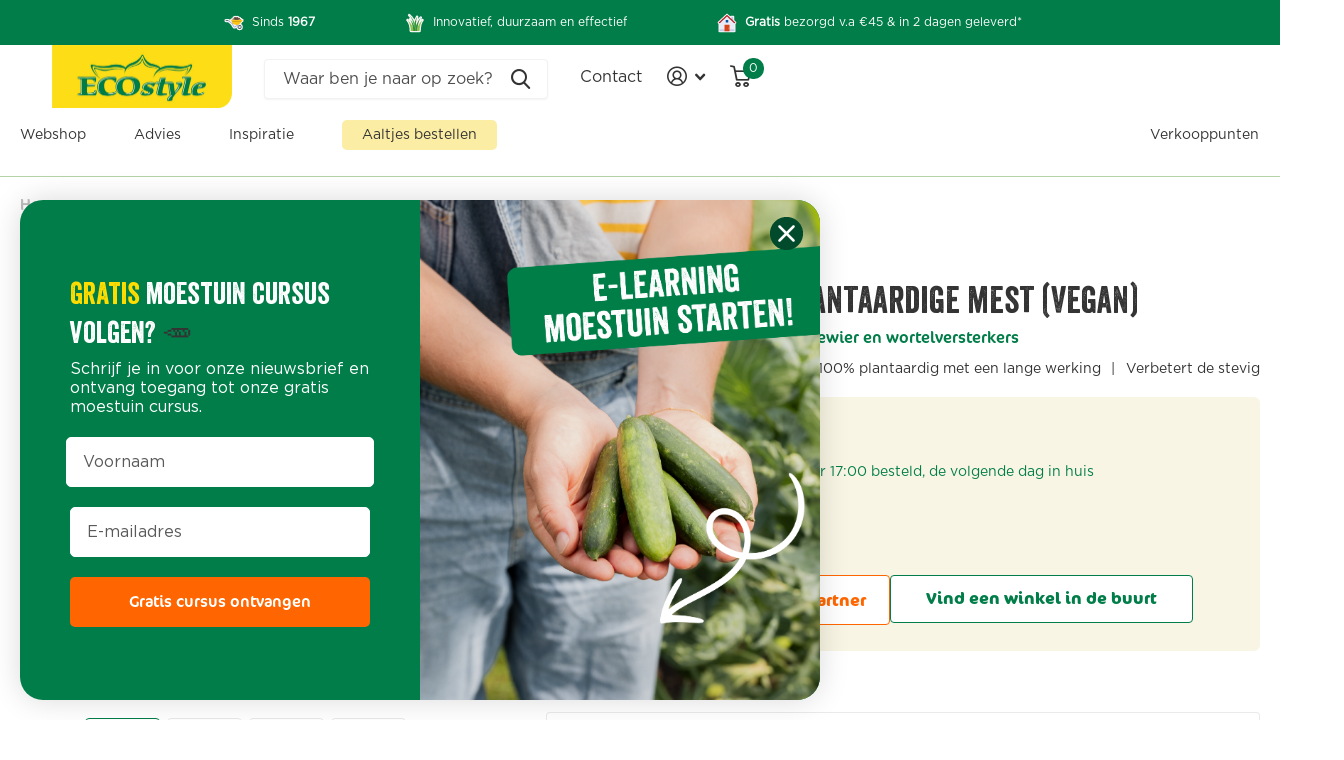

--- FILE ---
content_type: text/html; charset=utf-8
request_url: https://ecostyle.nl/products/moestuingemak
body_size: 43204
content:
<!doctype html>
<html lang="nl" data-theme="xtra" dir="ltr" class="no-js  ">
	<head>
    <!-- Google Tag Manager -->
    <script>
  var googleTagManagerAccountID = `GTM-K9PNBD3`;

  (function(w,d,s,l,i){w[l]=w[l]||[];w[l].push({'gtm.start':
  new Date().getTime(),event:'gtm.js'});var f=d.getElementsByTagName(s)[0],
  j=d.createElement(s),dl=l!='dataLayer'?'&l='+l:'';j.async=true;j.src=
  'https://www.googletagmanager.com/gtm.js?id='+i+dl;f.parentNode.insertBefore(j,f);
  })(window,document,'script','dataLayer', googleTagManagerAccountID);
</script>
<!-- End Google Tag Manager -->

<!-- Google Tag Manager (noscript) -->
<noscript>
  <iframe src="https://www.googletagmanager.com/ns.html?id=GTM-K9PNBD3" height="0" width="0" style="display:none;visibility:hidden"></iframe>
</noscript>
<!-- End Google Tag Manager (noscript) -->

    <!-- Stamped Reviews -->
      <script 
        async 
        type="text/javascript" 
        data-api-key="pubkey-w47pM3gB7AHRZ3ao9CFj7h97Z542lk" 
        id="stamped-script-widget" 
        src="https://cdn1.stamped.io/files/widget.min.js">
      </script>
    <!-- End Stamped Reviews -->
    <link rel="stylesheet" href="https://use.typekit.net/rcq5wkm.css">
		<meta charset="utf-8">
		<meta http-equiv="x-ua-compatible" content="ie=edge">
		<title>ECOstyle MoestuinGemak plantaardige mest - Bestel nu online</title><meta name="description" content="Op zoek naar plantaardige mest voor je moestuin? Kies voor ECOstyle MoestuinGemak! ✓Gratis verzending vanaf €45 ✓Duurzaam tuinieren ✓Eenvoudig online bestellen"><meta name="theme-color" content="">
		<meta name="MobileOptimized" content="320">
		<meta name="HandheldFriendly" content="true">
		<meta name="viewport" content="width=device-width, initial-scale=1, minimum-scale=1, maximum-scale=5, viewport-fit=cover, shrink-to-fit=no">
		<meta name="msapplication-config" content="//ecostyle.nl/cdn/shop/t/18/assets/browserconfig.xml?v=52024572095365081671702296467">
        <meta name="p:domain_verify" content="06a4306c4089b8d185c0d2e6f4d7c3cf">
		<link rel="canonical" href="https://ecostyle.nl/products/moestuingemak">
		<link rel="preconnect" href="https://fonts.shopifycdn.com" crossorigin><link rel="preload" as="style" href="//ecostyle.nl/cdn/shop/t/18/assets/screen.css?v=161555173078122339761722330955">
		<link rel="preload" as="style" href="//ecostyle.nl/cdn/shop/t/18/assets/theme-xtra.css?v=8815662682075669831717079615">
		<link rel="preload" as="style" href="//ecostyle.nl/cdn/shop/t/18/assets/screen-settings.css?v=132960599467407779251759342840">
		
		<link rel="preload" as="font" href="//ecostyle.nl/cdn/fonts/figtree/figtree_n7.2fd9bfe01586148e644724096c9d75e8c7a90e55.woff2" type="font/woff2" crossorigin>
    
		<link rel="preload" as="font" href="//ecostyle.nl/cdn/shop/t/18/assets/xtra.woff2?v=148596050453463492201702296467" crossorigin>
		<link href="//ecostyle.nl/cdn/shop/t/18/assets/screen.css?v=161555173078122339761722330955" rel="stylesheet" type="text/css" media="screen" />
		<link href="//ecostyle.nl/cdn/shop/t/18/assets/theme-xtra.css?v=8815662682075669831717079615" rel="stylesheet" type="text/css" media="screen" />
		<link href="//ecostyle.nl/cdn/shop/t/18/assets/screen-settings.css?v=132960599467407779251759342840" rel="stylesheet" type="text/css" media="screen" />
		<noscript><link rel="stylesheet" href="//ecostyle.nl/cdn/shop/t/18/assets/async-menu.css?v=143522294280072532481716452159"></noscript><link href="//ecostyle.nl/cdn/shop/t/18/assets/page-product.css?v=141595509560854346181719997179" rel="stylesheet" type="text/css" media="screen" />

<link rel="icon" href="//ecostyle.nl/cdn/shop/files/ecostyle-favicon.webp?crop=center&height=32&v=1705671155&width=32" type="image/png">
			<link rel="mask-icon" href="safari-pinned-tab.svg" color="#333333">
			<link rel="apple-touch-icon" href="apple-touch-icon.png"><link rel="manifest" href="//ecostyle.nl/cdn/shop/t/18/assets/manifest.json?v=70007273668911385661722330952">
		<script>document.documentElement.classList.remove('no-js'); document.documentElement.classList.add('js');</script>
		<meta name="msapplication-config" content="//ecostyle.nl/cdn/shop/t/18/assets/browserconfig.xml?v=52024572095365081671702296467">
<meta property="og:title" content="MoestuinGemak - plantaardige mest (Vegan)">
<meta property="og:type" content="product">
<meta property="og:description" content="Op zoek naar plantaardige mest voor je moestuin? Kies voor ECOstyle MoestuinGemak! ✓Gratis verzending vanaf €45 ✓Duurzaam tuinieren ✓Eenvoudig online bestellen">
<meta property="og:site_name" content="ECOstyle">
<meta property="og:url" content="https://ecostyle.nl/products/moestuingemak">

  
  <meta property="product:price:amount" content="8,79">
  <meta property="og:price:amount" content="8,79">
  <meta property="og:price:currency" content="EUR">
  <meta property="og:availability" content="instock" />

<meta property="og:image" content="//ecostyle.nl/cdn/shop/products/888012d9545aa5489dc01fd17b6b9ee00800c3b3_ECOstyle_Packshot_MoestuinGemak_c0faa544-1dde-4249-8d1c-47d82a5e4a40.jpg?crop=center&height=500&v=1682652682&width=600">

<meta name="twitter:title" content="MoestuinGemak - plantaardige mest (Vegan)">
<meta name="twitter:description" content="Op zoek naar plantaardige mest voor je moestuin? Kies voor ECOstyle MoestuinGemak! ✓Gratis verzending vanaf €45 ✓Duurzaam tuinieren ✓Eenvoudig online bestellen">
<meta name="twitter:site" content="ECOstyle">

<meta property="twitter:image" content="//ecostyle.nl/cdn/shop/products/888012d9545aa5489dc01fd17b6b9ee00800c3b3_ECOstyle_Packshot_MoestuinGemak_c0faa544-1dde-4249-8d1c-47d82a5e4a40.jpg?crop=center&height=500&v=1682652682&width=600">
<script type="application/ld+json">
  [{
        "@context": "http://schema.org",
        "@type": "Product",
        "name": "MoestuinGemak - plantaardige mest (Vegan)",
        "url": "https://ecostyle.nl/products/moestuingemak","brand": { "@type": "Brand", "name": "ecostyle" },"description": "MoestuinGemak is de duurzame oplossing om je moestuin in één keer te voeden, versterken en beschermen.\n✅ 100% plantaardig✨ Verrijkt met bacteriën, schimmels en protozoa💪 Voor een sterke moestuin🦶 Lage CO2- footprint⚡️ Langdurige werking🍀 Makkelijk en snel\nVegan moestuin mest\nMoestuinGemak is de duurzame oplossing om je gazon in één keer te voeden, versterken en beschermen. Het is een volledig plantaardige meststof met een lage CO2- footprint. Makkelijk én snel te strooien, dan kun je binnen no-time weer fluitend door je tuintje.\nNaast voedingsstoffen bevat deze mest:\n\n\nNuttige bacteriën en micro-organismen: De unieke, stikstofbindende bacteriën halen hun voeding uit de lucht (echt waar)! Ze zorgen zo voor supersterke en smaakvolle gewassen.\n\nZeewier: Geeft planten een hoge weerstand tegen stress door droogte, kou of hitte. \n\nWortelversterkers: Deze speciaal toegevoegde mycorrhiza-schimmels zorgen dat je planten meer water en voedingsstoffen op kunnen nemen.\n\nZo word je beloond met een sterke en weerbare moestuin, waardoor onkruid en plagen minder kans krijgen om zich te ontwikkelen.","image": "//ecostyle.nl/cdn/shop/products/888012d9545aa5489dc01fd17b6b9ee00800c3b3_ECOstyle_Packshot_MoestuinGemak_c0faa544-1dde-4249-8d1c-47d82a5e4a40.jpg?crop=center&height=500&v=1682652682&width=600","gtin8": "8711731037464","sku": "1103746","offers": {
          "@type": "Offer",
          "price": "8.79",
          "url": "https://ecostyle.nl/products/moestuingemak",
          "priceValidUntil": "2027-01-24",
          "priceCurrency": "EUR",
            "availability": "https://schema.org/InStock",
            "inventoryLevel": "2035"}
      },{
      "@context": "http://schema.org/",
      "@type": "Organization",
      "url": "https://ecostyle.nl/products/moestuingemak",
      "name": "ECOstyle",
      "legalName": "ECOstyle",
      "description": "Op zoek naar plantaardige mest voor je moestuin? Kies voor ECOstyle MoestuinGemak! ✓Gratis verzending vanaf €45 ✓Duurzaam tuinieren ✓Eenvoudig online bestellen","contactPoint": {
        "@type": "ContactPoint",
        "contactType": "Customer service",
        "telephone": "31 0516  43 31 31"
      },
      "address": {
        "@type": "PostalAddress",
        "streetAddress": "Ecomunitypark 1",
        "addressLocality": " Oosterwolde",
        "postalCode": "8431 SM",
        "addressCountry": "NEDERLAND"
      }
    },
    {
      "@context": "http://schema.org",
      "@type": "WebSite",
      "url": "https://ecostyle.nl/products/moestuingemak",
      "name": "ECOstyle",
      "description": "Op zoek naar plantaardige mest voor je moestuin? Kies voor ECOstyle MoestuinGemak! ✓Gratis verzending vanaf €45 ✓Duurzaam tuinieren ✓Eenvoudig online bestellen",
      "author": [
        {
          "@type": "Organization",
          "url": "https://www.someoneyouknow.online",
          "name": "Someoneyouknow",
          "address": {
            "@type": "PostalAddress",
            "streetAddress": "Wilhelminaplein 25",
            "addressLocality": "Eindhoven",
            "addressRegion": "NB",
            "postalCode": "5611 HG",
            "addressCountry": "NL"
          }
        }
      ]
    }
  ]
</script>

		<script>window.performance && window.performance.mark && window.performance.mark('shopify.content_for_header.start');</script><meta name="google-site-verification" content="Xbo3qVACxpykRO51Gv4JvH4BHZOZkGgTGwgyzikpEbI">
<meta name="facebook-domain-verification" content="d26ejkid4115dz5f5wafhzw7ced8aa">
<meta id="shopify-digital-wallet" name="shopify-digital-wallet" content="/58887766203/digital_wallets/dialog">
<link rel="alternate" type="application/json+oembed" href="https://ecostyle.nl/products/moestuingemak.oembed">
<script async="async" src="/checkouts/internal/preloads.js?locale=nl-NL"></script>
<script id="shopify-features" type="application/json">{"accessToken":"db3b7a31e530122a69035a7a394fcb4c","betas":["rich-media-storefront-analytics"],"domain":"ecostyle.nl","predictiveSearch":true,"shopId":58887766203,"locale":"nl"}</script>
<script>var Shopify = Shopify || {};
Shopify.shop = "ecostylebv.myshopify.com";
Shopify.locale = "nl";
Shopify.currency = {"active":"EUR","rate":"1.0"};
Shopify.country = "NL";
Shopify.theme = {"name":"ECOstyle - Production (auto deployments)","id":156208169302,"schema_name":"Xtra","schema_version":"4.0.1","theme_store_id":1609,"role":"main"};
Shopify.theme.handle = "null";
Shopify.theme.style = {"id":null,"handle":null};
Shopify.cdnHost = "ecostyle.nl/cdn";
Shopify.routes = Shopify.routes || {};
Shopify.routes.root = "/";</script>
<script type="module">!function(o){(o.Shopify=o.Shopify||{}).modules=!0}(window);</script>
<script>!function(o){function n(){var o=[];function n(){o.push(Array.prototype.slice.apply(arguments))}return n.q=o,n}var t=o.Shopify=o.Shopify||{};t.loadFeatures=n(),t.autoloadFeatures=n()}(window);</script>
<script id="shop-js-analytics" type="application/json">{"pageType":"product"}</script>
<script defer="defer" async type="module" src="//ecostyle.nl/cdn/shopifycloud/shop-js/modules/v2/client.init-shop-cart-sync_CwGft62q.nl.esm.js"></script>
<script defer="defer" async type="module" src="//ecostyle.nl/cdn/shopifycloud/shop-js/modules/v2/chunk.common_BAeYDmFP.esm.js"></script>
<script defer="defer" async type="module" src="//ecostyle.nl/cdn/shopifycloud/shop-js/modules/v2/chunk.modal_B9qqLDBC.esm.js"></script>
<script type="module">
  await import("//ecostyle.nl/cdn/shopifycloud/shop-js/modules/v2/client.init-shop-cart-sync_CwGft62q.nl.esm.js");
await import("//ecostyle.nl/cdn/shopifycloud/shop-js/modules/v2/chunk.common_BAeYDmFP.esm.js");
await import("//ecostyle.nl/cdn/shopifycloud/shop-js/modules/v2/chunk.modal_B9qqLDBC.esm.js");

  window.Shopify.SignInWithShop?.initShopCartSync?.({"fedCMEnabled":true,"windoidEnabled":true});

</script>
<script>(function() {
  var isLoaded = false;
  function asyncLoad() {
    if (isLoaded) return;
    isLoaded = true;
    var urls = ["https:\/\/cdn.nfcube.com\/instafeed-43788a0be0340484cbdad16f4d1ef760.js?shop=ecostylebv.myshopify.com","https:\/\/admin.revenuehunt.com\/embed.js?shop=ecostylebv.myshopify.com"];
    for (var i = 0; i < urls.length; i++) {
      var s = document.createElement('script');
      s.type = 'text/javascript';
      s.async = true;
      s.src = urls[i];
      var x = document.getElementsByTagName('script')[0];
      x.parentNode.insertBefore(s, x);
    }
  };
  if(window.attachEvent) {
    window.attachEvent('onload', asyncLoad);
  } else {
    window.addEventListener('load', asyncLoad, false);
  }
})();</script>
<script id="__st">var __st={"a":58887766203,"offset":3600,"reqid":"e9e19b4a-f898-4574-8330-d0c89d16c10b-1769209361","pageurl":"ecostyle.nl\/products\/moestuingemak","u":"59729d779217","p":"product","rtyp":"product","rid":7353461211323};</script>
<script>window.ShopifyPaypalV4VisibilityTracking = true;</script>
<script id="form-persister">!function(){'use strict';const t='contact',e='new_comment',n=[[t,t],['blogs',e],['comments',e],[t,'customer']],o='password',r='form_key',c=['recaptcha-v3-token','g-recaptcha-response','h-captcha-response',o],s=()=>{try{return window.sessionStorage}catch{return}},i='__shopify_v',u=t=>t.elements[r],a=function(){const t=[...n].map((([t,e])=>`form[action*='/${t}']:not([data-nocaptcha='true']) input[name='form_type'][value='${e}']`)).join(',');var e;return e=t,()=>e?[...document.querySelectorAll(e)].map((t=>t.form)):[]}();function m(t){const e=u(t);a().includes(t)&&(!e||!e.value)&&function(t){try{if(!s())return;!function(t){const e=s();if(!e)return;const n=u(t);if(!n)return;const o=n.value;o&&e.removeItem(o)}(t);const e=Array.from(Array(32),(()=>Math.random().toString(36)[2])).join('');!function(t,e){u(t)||t.append(Object.assign(document.createElement('input'),{type:'hidden',name:r})),t.elements[r].value=e}(t,e),function(t,e){const n=s();if(!n)return;const r=[...t.querySelectorAll(`input[type='${o}']`)].map((({name:t})=>t)),u=[...c,...r],a={};for(const[o,c]of new FormData(t).entries())u.includes(o)||(a[o]=c);n.setItem(e,JSON.stringify({[i]:1,action:t.action,data:a}))}(t,e)}catch(e){console.error('failed to persist form',e)}}(t)}const f=t=>{if('true'===t.dataset.persistBound)return;const e=function(t,e){const n=function(t){return'function'==typeof t.submit?t.submit:HTMLFormElement.prototype.submit}(t).bind(t);return function(){let t;return()=>{t||(t=!0,(()=>{try{e(),n()}catch(t){(t=>{console.error('form submit failed',t)})(t)}})(),setTimeout((()=>t=!1),250))}}()}(t,(()=>{m(t)}));!function(t,e){if('function'==typeof t.submit&&'function'==typeof e)try{t.submit=e}catch{}}(t,e),t.addEventListener('submit',(t=>{t.preventDefault(),e()})),t.dataset.persistBound='true'};!function(){function t(t){const e=(t=>{const e=t.target;return e instanceof HTMLFormElement?e:e&&e.form})(t);e&&m(e)}document.addEventListener('submit',t),document.addEventListener('DOMContentLoaded',(()=>{const e=a();for(const t of e)f(t);var n;n=document.body,new window.MutationObserver((t=>{for(const e of t)if('childList'===e.type&&e.addedNodes.length)for(const t of e.addedNodes)1===t.nodeType&&'FORM'===t.tagName&&a().includes(t)&&f(t)})).observe(n,{childList:!0,subtree:!0,attributes:!1}),document.removeEventListener('submit',t)}))}()}();</script>
<script integrity="sha256-4kQ18oKyAcykRKYeNunJcIwy7WH5gtpwJnB7kiuLZ1E=" data-source-attribution="shopify.loadfeatures" defer="defer" src="//ecostyle.nl/cdn/shopifycloud/storefront/assets/storefront/load_feature-a0a9edcb.js" crossorigin="anonymous"></script>
<script data-source-attribution="shopify.dynamic_checkout.dynamic.init">var Shopify=Shopify||{};Shopify.PaymentButton=Shopify.PaymentButton||{isStorefrontPortableWallets:!0,init:function(){window.Shopify.PaymentButton.init=function(){};var t=document.createElement("script");t.src="https://ecostyle.nl/cdn/shopifycloud/portable-wallets/latest/portable-wallets.nl.js",t.type="module",document.head.appendChild(t)}};
</script>
<script data-source-attribution="shopify.dynamic_checkout.buyer_consent">
  function portableWalletsHideBuyerConsent(e){var t=document.getElementById("shopify-buyer-consent"),n=document.getElementById("shopify-subscription-policy-button");t&&n&&(t.classList.add("hidden"),t.setAttribute("aria-hidden","true"),n.removeEventListener("click",e))}function portableWalletsShowBuyerConsent(e){var t=document.getElementById("shopify-buyer-consent"),n=document.getElementById("shopify-subscription-policy-button");t&&n&&(t.classList.remove("hidden"),t.removeAttribute("aria-hidden"),n.addEventListener("click",e))}window.Shopify?.PaymentButton&&(window.Shopify.PaymentButton.hideBuyerConsent=portableWalletsHideBuyerConsent,window.Shopify.PaymentButton.showBuyerConsent=portableWalletsShowBuyerConsent);
</script>
<script data-source-attribution="shopify.dynamic_checkout.cart.bootstrap">document.addEventListener("DOMContentLoaded",(function(){function t(){return document.querySelector("shopify-accelerated-checkout-cart, shopify-accelerated-checkout")}if(t())Shopify.PaymentButton.init();else{new MutationObserver((function(e,n){t()&&(Shopify.PaymentButton.init(),n.disconnect())})).observe(document.body,{childList:!0,subtree:!0})}}));
</script>

<script>window.performance && window.performance.mark && window.performance.mark('shopify.content_for_header.end');</script>
		

		<link rel="stylesheet" href="https://use.typekit.net/rcq5wkm.css">
		<script src=//ecostyle.nl/cdn/shop/t/18/assets/ga4-datalayer.js?v=96383150099355453771727962097></script>
	<!-- BEGIN app block: shopify://apps/klaviyo-email-marketing-sms/blocks/klaviyo-onsite-embed/2632fe16-c075-4321-a88b-50b567f42507 -->












  <script async src="https://static.klaviyo.com/onsite/js/UZ8eG2/klaviyo.js?company_id=UZ8eG2"></script>
  <script>!function(){if(!window.klaviyo){window._klOnsite=window._klOnsite||[];try{window.klaviyo=new Proxy({},{get:function(n,i){return"push"===i?function(){var n;(n=window._klOnsite).push.apply(n,arguments)}:function(){for(var n=arguments.length,o=new Array(n),w=0;w<n;w++)o[w]=arguments[w];var t="function"==typeof o[o.length-1]?o.pop():void 0,e=new Promise((function(n){window._klOnsite.push([i].concat(o,[function(i){t&&t(i),n(i)}]))}));return e}}})}catch(n){window.klaviyo=window.klaviyo||[],window.klaviyo.push=function(){var n;(n=window._klOnsite).push.apply(n,arguments)}}}}();</script>

  
    <script id="viewed_product">
      if (item == null) {
        var _learnq = _learnq || [];

        var MetafieldReviews = null
        var MetafieldYotpoRating = null
        var MetafieldYotpoCount = null
        var MetafieldLooxRating = null
        var MetafieldLooxCount = null
        var okendoProduct = null
        var okendoProductReviewCount = null
        var okendoProductReviewAverageValue = null
        try {
          // The following fields are used for Customer Hub recently viewed in order to add reviews.
          // This information is not part of __kla_viewed. Instead, it is part of __kla_viewed_reviewed_items
          MetafieldReviews = {};
          MetafieldYotpoRating = null
          MetafieldYotpoCount = null
          MetafieldLooxRating = null
          MetafieldLooxCount = null

          okendoProduct = null
          // If the okendo metafield is not legacy, it will error, which then requires the new json formatted data
          if (okendoProduct && 'error' in okendoProduct) {
            okendoProduct = null
          }
          okendoProductReviewCount = okendoProduct ? okendoProduct.reviewCount : null
          okendoProductReviewAverageValue = okendoProduct ? okendoProduct.reviewAverageValue : null
        } catch (error) {
          console.error('Error in Klaviyo onsite reviews tracking:', error);
        }

        var item = {
          Name: "MoestuinGemak - plantaardige mest (Vegan)",
          ProductID: 7353461211323,
          Categories: ["Alle producten","ECOstyle producten","Moestuin verzorging","Moestuinmest","Organische mest","Producten voor een gezonde bodem"],
          ImageURL: "https://ecostyle.nl/cdn/shop/products/888012d9545aa5489dc01fd17b6b9ee00800c3b3_ECOstyle_Packshot_MoestuinGemak_c0faa544-1dde-4249-8d1c-47d82a5e4a40_grande.jpg?v=1682652682",
          URL: "https://ecostyle.nl/products/moestuingemak",
          Brand: "ecostyle",
          Price: "8,79",
          Value: "8,79",
          CompareAtPrice: "0,00"
        };
        _learnq.push(['track', 'Viewed Product', item]);
        _learnq.push(['trackViewedItem', {
          Title: item.Name,
          ItemId: item.ProductID,
          Categories: item.Categories,
          ImageUrl: item.ImageURL,
          Url: item.URL,
          Metadata: {
            Brand: item.Brand,
            Price: item.Price,
            Value: item.Value,
            CompareAtPrice: item.CompareAtPrice
          },
          metafields:{
            reviews: MetafieldReviews,
            yotpo:{
              rating: MetafieldYotpoRating,
              count: MetafieldYotpoCount,
            },
            loox:{
              rating: MetafieldLooxRating,
              count: MetafieldLooxCount,
            },
            okendo: {
              rating: okendoProductReviewAverageValue,
              count: okendoProductReviewCount,
            }
          }
        }]);
      }
    </script>
  




  <script>
    window.klaviyoReviewsProductDesignMode = false
  </script>







<!-- END app block --><!-- BEGIN app block: shopify://apps/judge-me-reviews/blocks/judgeme_core/61ccd3b1-a9f2-4160-9fe9-4fec8413e5d8 --><!-- Start of Judge.me Core -->






<link rel="dns-prefetch" href="https://cdnwidget.judge.me">
<link rel="dns-prefetch" href="https://cdn.judge.me">
<link rel="dns-prefetch" href="https://cdn1.judge.me">
<link rel="dns-prefetch" href="https://api.judge.me">

<script data-cfasync='false' class='jdgm-settings-script'>window.jdgmSettings={"pagination":5,"disable_web_reviews":false,"badge_no_review_text":"Geen beoordelingen","badge_n_reviews_text":"{{ average_rating_1_decimal }} ({{ n }} reviews)","badge_star_color":"#1D7D4A","hide_badge_preview_if_no_reviews":true,"badge_hide_text":false,"enforce_center_preview_badge":false,"widget_title":"Reviews","widget_open_form_text":"Schrijf een review","widget_close_form_text":"Annuleer review","widget_refresh_page_text":"Pagina vernieuwen","widget_summary_text":"Gebaseerd op {{ number_of_reviews }} beoordeling/beoordelingen","widget_no_review_text":"Wees de eerste om een beoordeling te schrijven","widget_name_field_text":"Weergavenaam","widget_verified_name_field_text":"Geverifieerde naam (openbaar)","widget_name_placeholder_text":"Weergavenaam","widget_required_field_error_text":"Dit veld is verplicht.","widget_email_field_text":"E-mailadres","widget_verified_email_field_text":"Geverifieerde e-mail (privé, kan niet worden bewerkt)","widget_email_placeholder_text":"Je e-mailadres","widget_email_field_error_text":"Voer een geldig e-mailadres in.","widget_rating_field_text":"Beoordeling","widget_review_title_field_text":"Titel beoordeling","widget_review_title_placeholder_text":"Geef je beoordeling een titel","widget_review_body_field_text":"Beoordeling inhoud","widget_review_body_placeholder_text":"Begin hier met schrijven...","widget_pictures_field_text":"Foto/Video (optioneel)","widget_submit_review_text":"Beoordeling indienen","widget_submit_verified_review_text":"Geverifieerde beoordeling indienen","widget_submit_success_msg_with_auto_publish":"Dank je wel! Vernieuw de pagina over een paar momenten om je beoordeling te zien. Je kunt je beoordeling verwijderen of bewerken door in te loggen bij \u003ca href='https://judge.me/login' target='_blank' rel='nofollow noopener'\u003eJudge.me\u003c/a\u003e","widget_submit_success_msg_no_auto_publish":"Dank je wel! Je beoordeling wordt gepubliceerd zodra deze is goedgekeurd door de winkelbeheerder. Je kunt je beoordeling verwijderen of bewerken door in te loggen bij \u003ca href='https://judge.me/login' target='_blank' rel='nofollow noopener'\u003eJudge.me\u003c/a\u003e","widget_show_default_reviews_out_of_total_text":"{{ n_reviews_shown }} van de {{ n_reviews }} beoordelingen worden getoond.","widget_show_all_link_text":"Toon alles","widget_show_less_link_text":"Toon minder","widget_author_said_text":"{{ reviewer_name }} zei:","widget_days_text":"{{ n }} dagen geleden","widget_weeks_text":"{{ n }} week/weken geleden","widget_months_text":"{{ n }} maand/maanden geleden","widget_years_text":"{{ n }} jaar/jaren geleden","widget_yesterday_text":"Gisteren","widget_today_text":"Vandaag","widget_replied_text":"{{ shop_name }} heeft gereageerd:","widget_read_more_text":"Lees meer","widget_reviewer_name_as_initial":"last_initial","widget_rating_filter_color":"#007E47","widget_rating_filter_see_all_text":"Bekijk alle beoordelingen","widget_sorting_most_recent_text":"Meest recent","widget_sorting_highest_rating_text":"Hoogste beoordeling","widget_sorting_lowest_rating_text":"Laagste beoordeling","widget_sorting_with_pictures_text":"Alleen foto's","widget_sorting_most_helpful_text":"Meest nuttig","widget_open_question_form_text":"Stel een vraag","widget_reviews_subtab_text":"Beoordelingen","widget_questions_subtab_text":"Vragen","widget_question_label_text":"Vraag","widget_answer_label_text":"Antwoord","widget_question_placeholder_text":"Schrijf je vraag hier","widget_submit_question_text":"Vraag indienen","widget_question_submit_success_text":"Bedankt voor je vraag! We zullen je op de hoogte stellen zodra deze is beantwoord, dan zal je vraag ook worden gepubliceerd.","widget_star_color":"#FF6600","verified_badge_text":"Geverifieerd","verified_badge_bg_color":"#FFFFFF","verified_badge_text_color":"#000000","verified_badge_placement":"left-of-reviewer-name","widget_review_max_height":3,"widget_hide_border":false,"widget_social_share":false,"widget_thumb":true,"widget_review_location_show":false,"widget_location_format":"","all_reviews_include_out_of_store_products":true,"all_reviews_out_of_store_text":"(Niet op voorraad)","all_reviews_pagination":100,"all_reviews_product_name_prefix_text":"over","enable_review_pictures":true,"enable_question_anwser":true,"widget_theme":"","review_date_format":"dd/mm/yy","default_sort_method":"most-recent","widget_product_reviews_subtab_text":"Productbeoordelingen","widget_shop_reviews_subtab_text":"Winkelbeoordelingen","widget_other_products_reviews_text":"Beoordelingen voor andere producten","widget_store_reviews_subtab_text":"Winkelbeoordelingen","widget_no_store_reviews_text":"Deze winkel heeft nog geen beoordelingen","widget_web_restriction_product_reviews_text":"Dit product heeft nog geen beoordelingen","widget_no_items_text":"Geen items gevonden","widget_show_more_text":"Toon meer","widget_write_a_store_review_text":"Schrijf een winkelbeoordeling","widget_other_languages_heading":"Beoordelingen in andere talen","widget_translate_review_text":"Vertaal beoordeling naar {{ language }}","widget_translating_review_text":"Bezig met vertalen...","widget_show_original_translation_text":"Toon origineel ({{ language }})","widget_translate_review_failed_text":"Beoordeling kon niet worden vertaald.","widget_translate_review_retry_text":"Opnieuw proberen","widget_translate_review_try_again_later_text":"Probeer het later opnieuw","show_product_url_for_grouped_product":false,"widget_sorting_pictures_first_text":"Foto's eerst","show_pictures_on_all_rev_page_mobile":false,"show_pictures_on_all_rev_page_desktop":false,"floating_tab_hide_mobile_install_preference":false,"floating_tab_button_name":"★ Beoordelingen","floating_tab_title":"Laat klanten voor ons spreken","floating_tab_button_color":"","floating_tab_button_background_color":"","floating_tab_url":"","floating_tab_url_enabled":false,"floating_tab_tab_style":"text","all_reviews_text_badge_text":"Klanten beoordelen ons met {{ shop.metafields.judgeme.all_reviews_rating | round: 1 }}/5 op basis van {{ shop.metafields.judgeme.all_reviews_count }} beoordelingen.","all_reviews_text_badge_text_branded_style":"{{ shop.metafields.judgeme.all_reviews_rating | round: 1 }} van de 5 sterren op basis van {{ shop.metafields.judgeme.all_reviews_count }} beoordelingen","is_all_reviews_text_badge_a_link":false,"show_stars_for_all_reviews_text_badge":false,"all_reviews_text_badge_url":"","all_reviews_text_style":"branded","all_reviews_text_color_style":"judgeme_brand_color","all_reviews_text_color":"#108474","all_reviews_text_show_jm_brand":true,"featured_carousel_show_header":true,"featured_carousel_title":"Dit zeggen klanten over onze producten","testimonials_carousel_title":"Klanten beoordelen ons","videos_carousel_title":"Echte klantervaringen","cards_carousel_title":"Klanten beoordelen ons","featured_carousel_count_text":"uit {{ n }} beoordelingen","featured_carousel_add_link_to_all_reviews_page":false,"featured_carousel_url":"","featured_carousel_show_images":false,"featured_carousel_autoslide_interval":5,"featured_carousel_arrows_on_the_sides":true,"featured_carousel_height":250,"featured_carousel_width":100,"featured_carousel_image_size":0,"featured_carousel_image_height":250,"featured_carousel_arrow_color":"#eeeeee","verified_count_badge_style":"branded","verified_count_badge_orientation":"horizontal","verified_count_badge_color_style":"judgeme_brand_color","verified_count_badge_color":"#108474","is_verified_count_badge_a_link":false,"verified_count_badge_url":"","verified_count_badge_show_jm_brand":true,"widget_rating_preset_default":5,"widget_first_sub_tab":"product-reviews","widget_show_histogram":true,"widget_histogram_use_custom_color":true,"widget_pagination_use_custom_color":true,"widget_star_use_custom_color":false,"widget_verified_badge_use_custom_color":false,"widget_write_review_use_custom_color":false,"picture_reminder_submit_button":"Upload Pictures","enable_review_videos":false,"mute_video_by_default":false,"widget_sorting_videos_first_text":"Video's eerst","widget_review_pending_text":"In afwachting","featured_carousel_items_for_large_screen":3,"social_share_options_order":"Facebook,Twitter","remove_microdata_snippet":false,"disable_json_ld":false,"enable_json_ld_products":false,"preview_badge_show_question_text":false,"preview_badge_no_question_text":"Geen vragen","preview_badge_n_question_text":"{{ number_of_questions }} vraag/vragen","qa_badge_show_icon":false,"qa_badge_position":"same-row","remove_judgeme_branding":true,"widget_add_search_bar":true,"widget_search_bar_placeholder":"Zoeken","widget_sorting_verified_only_text":"Alleen geverifieerd","featured_carousel_theme":"compact","featured_carousel_show_rating":true,"featured_carousel_show_title":true,"featured_carousel_show_body":true,"featured_carousel_show_date":true,"featured_carousel_show_reviewer":true,"featured_carousel_show_product":true,"featured_carousel_header_background_color":"#108474","featured_carousel_header_text_color":"#ffffff","featured_carousel_name_product_separator":"reviewed","featured_carousel_full_star_background":"#007D49","featured_carousel_empty_star_background":"#dadada","featured_carousel_vertical_theme_background":"#f9fafb","featured_carousel_verified_badge_enable":true,"featured_carousel_verified_badge_color":"#108474","featured_carousel_border_style":"round","featured_carousel_review_line_length_limit":3,"featured_carousel_more_reviews_button_text":"Meer beoordelingen lezen","featured_carousel_view_product_button_text":"Product bekijken","all_reviews_page_load_reviews_on":"scroll","all_reviews_page_load_more_text":"Meer beoordelingen laden","disable_fb_tab_reviews":false,"enable_ajax_cdn_cache":false,"widget_advanced_speed_features":5,"widget_public_name_text":"openbaar weergegeven als","default_reviewer_name":"Jan Zwart","default_reviewer_name_has_non_latin":true,"widget_reviewer_anonymous":"Anoniem","medals_widget_title":"Judge.me Beoordelingsmedailles","medals_widget_background_color":"#f9fafb","medals_widget_position":"footer_all_pages","medals_widget_border_color":"#f9fafb","medals_widget_verified_text_position":"left","medals_widget_use_monochromatic_version":false,"medals_widget_elements_color":"#108474","show_reviewer_avatar":false,"widget_invalid_yt_video_url_error_text":"Geen YouTube video URL","widget_max_length_field_error_text":"Voer niet meer dan {0} tekens in.","widget_show_country_flag":false,"widget_show_collected_via_shop_app":true,"widget_verified_by_shop_badge_style":"light","widget_verified_by_shop_text":"Geverifieerd door winkel","widget_show_photo_gallery":true,"widget_load_with_code_splitting":true,"widget_ugc_install_preference":false,"widget_ugc_title":"Door ons gemaakt, door jou gedeeld","widget_ugc_subtitle":"Tag ons om je afbeelding op onze pagina te zien","widget_ugc_arrows_color":"#ffffff","widget_ugc_primary_button_text":"Nu kopen","widget_ugc_primary_button_background_color":"#108474","widget_ugc_primary_button_text_color":"#ffffff","widget_ugc_primary_button_border_width":"0","widget_ugc_primary_button_border_style":"none","widget_ugc_primary_button_border_color":"#108474","widget_ugc_primary_button_border_radius":"25","widget_ugc_secondary_button_text":"Meer laden","widget_ugc_secondary_button_background_color":"#ffffff","widget_ugc_secondary_button_text_color":"#108474","widget_ugc_secondary_button_border_width":"2","widget_ugc_secondary_button_border_style":"solid","widget_ugc_secondary_button_border_color":"#108474","widget_ugc_secondary_button_border_radius":"25","widget_ugc_reviews_button_text":"Beoordelingen bekijken","widget_ugc_reviews_button_background_color":"#ffffff","widget_ugc_reviews_button_text_color":"#108474","widget_ugc_reviews_button_border_width":"2","widget_ugc_reviews_button_border_style":"solid","widget_ugc_reviews_button_border_color":"#108474","widget_ugc_reviews_button_border_radius":"25","widget_ugc_reviews_button_link_to":"judgeme-reviews-page","widget_ugc_show_post_date":true,"widget_ugc_max_width":"800","widget_rating_metafield_value_type":true,"widget_primary_color":"#007E47","widget_enable_secondary_color":true,"widget_secondary_color":"#EDF7E8","widget_summary_average_rating_text":"{{ average_rating }}","widget_media_grid_title":"Foto's en video's van klanten","widget_media_grid_see_more_text":"Meer bekijken","widget_round_style":true,"widget_show_product_medals":false,"widget_verified_by_judgeme_text":"Geverifieerd door Judge.me","widget_show_store_medals":true,"widget_verified_by_judgeme_text_in_store_medals":"Geverifieerd door Judge.me","widget_media_field_exceed_quantity_message":"Sorry, we kunnen slechts {{ max_media }} voor één beoordeling accepteren.","widget_media_field_exceed_limit_message":"{{ file_name }} is te groot, selecteer een {{ media_type }} kleiner dan {{ size_limit }}MB.","widget_review_submitted_text":"Beoordeling ingediend!","widget_question_submitted_text":"Vraag ingediend!","widget_close_form_text_question":"Annuleren","widget_write_your_answer_here_text":"Schrijf je antwoord hier","widget_enabled_branded_link":true,"widget_show_collected_by_judgeme":false,"widget_reviewer_name_color":"#000000","widget_write_review_text_color":"#FFFFFF","widget_write_review_bg_color":"#007E47","widget_collected_by_judgeme_text":"verzameld door Judge.me","widget_pagination_type":"load_more","widget_load_more_text":"Meer laden","widget_load_more_color":"#007E47","widget_full_review_text":"Volledige beoordeling","widget_read_more_reviews_text":"Meer beoordelingen lezen","widget_read_questions_text":"Vragen lezen","widget_questions_and_answers_text":"Vragen \u0026 antwoorden","widget_verified_by_text":"Geverifieerd door","widget_verified_text":"Geverifieerd","widget_number_of_reviews_text":"{{ number_of_reviews }} beoordelingen","widget_back_button_text":"Terug","widget_next_button_text":"Volgende","widget_custom_forms_filter_button":"Filters","custom_forms_style":"horizontal","widget_show_review_information":false,"how_reviews_are_collected":"Hoe worden beoordelingen verzameld?","widget_show_review_keywords":true,"widget_gdpr_statement":"Hoe we je gegevens gebruiken: We nemen alleen contact met je op over de beoordeling die je hebt achtergelaten, en alleen indien nodig. Door je beoordeling in te dienen, ga je akkoord met Judge.me's \u003ca href='https://judge.me/terms' target='_blank' rel='nofollow noopener'\u003evoorwaarden\u003c/a\u003e, \u003ca href='https://judge.me/privacy' target='_blank' rel='nofollow noopener'\u003eprivacy\u003c/a\u003e en \u003ca href='https://judge.me/content-policy' target='_blank' rel='nofollow noopener'\u003einhoud\u003c/a\u003e beleid.","widget_multilingual_sorting_enabled":false,"widget_translate_review_content_enabled":false,"widget_translate_review_content_method":"manual","popup_widget_review_selection":"automatically_with_pictures","popup_widget_round_border_style":true,"popup_widget_show_title":true,"popup_widget_show_body":true,"popup_widget_show_reviewer":false,"popup_widget_show_product":true,"popup_widget_show_pictures":true,"popup_widget_use_review_picture":true,"popup_widget_show_on_home_page":true,"popup_widget_show_on_product_page":true,"popup_widget_show_on_collection_page":true,"popup_widget_show_on_cart_page":true,"popup_widget_position":"bottom_left","popup_widget_first_review_delay":5,"popup_widget_duration":5,"popup_widget_interval":5,"popup_widget_review_count":5,"popup_widget_hide_on_mobile":true,"review_snippet_widget_round_border_style":true,"review_snippet_widget_card_color":"#FFFFFF","review_snippet_widget_slider_arrows_background_color":"#FFFFFF","review_snippet_widget_slider_arrows_color":"#000000","review_snippet_widget_star_color":"#007E47","show_product_variant":false,"all_reviews_product_variant_label_text":"Variant: ","widget_show_verified_branding":false,"widget_ai_summary_title":"Klanten zeggen","widget_ai_summary_disclaimer":"AI-aangedreven reviewsamenvatting op basis van recente klantbeoordelingen","widget_show_ai_summary":false,"widget_show_ai_summary_bg":false,"widget_show_review_title_input":true,"redirect_reviewers_invited_via_email":"external_form","request_store_review_after_product_review":false,"request_review_other_products_in_order":true,"review_form_color_scheme":"default","review_form_corner_style":"square","review_form_star_color":{},"review_form_text_color":"#333333","review_form_background_color":"#ffffff","review_form_field_background_color":"#fafafa","review_form_button_color":{},"review_form_button_text_color":"#ffffff","review_form_modal_overlay_color":"#000000","review_content_screen_title_text":"Hoe zou je dit product beoordelen?","review_content_introduction_text":"We zouden het op prijs stellen als je iets over je ervaring zou willen delen.","store_review_form_title_text":"Hoe zou je deze winkel beoordelen?","store_review_form_introduction_text":"We zouden het op prijs stellen als je iets over je ervaring zou willen delen.","show_review_guidance_text":true,"one_star_review_guidance_text":"Slecht","five_star_review_guidance_text":"Goed","customer_information_screen_title_text":"Over jou","customer_information_introduction_text":"Vertel ons meer over jezelf.","custom_questions_screen_title_text":"Uw ervaring in meer detail","custom_questions_introduction_text":"Hier zijn enkele vragen om ons te helpen uw ervaring beter te begrijpen.","review_submitted_screen_title_text":"Bedankt voor je beoordeling!","review_submitted_screen_thank_you_text":"We verwerken deze en hij zal binnenkort in de winkel verschijnen.","review_submitted_screen_email_verification_text":"Bevestig je e-mail door op de link te klikken die we je net hebben gestuurd. Dit helpt ons om beoordelingen authentiek te houden.","review_submitted_request_store_review_text":"Wilt u uw winkelervaring met ons delen?","review_submitted_review_other_products_text":"Wilt u deze producten beoordelen?","store_review_screen_title_text":"Wil je je ervaring met ons delen?","store_review_introduction_text":"We waarden je feedback en gebruiken het om te verbeteren. Deel alstublieft enige gedachten of suggesties die je hebt.","reviewer_media_screen_title_picture_text":"Deel een foto","reviewer_media_introduction_picture_text":"Upload een foto om uw recensie te ondersteunen.","reviewer_media_screen_title_video_text":"Deel een video","reviewer_media_introduction_video_text":"Upload een video om uw recensie te ondersteunen.","reviewer_media_screen_title_picture_or_video_text":"Deel een foto of video","reviewer_media_introduction_picture_or_video_text":"Upload een foto of video om uw recensie te ondersteunen.","reviewer_media_youtube_url_text":"Plak hier uw Youtube URL","advanced_settings_next_step_button_text":"Volgende","advanced_settings_close_review_button_text":"Sluiten","modal_write_review_flow":true,"write_review_flow_required_text":"Verplicht","write_review_flow_privacy_message_text":"We respecteren uw privacy.","write_review_flow_anonymous_text":"Anonieme beoordeling","write_review_flow_visibility_text":"Dit zal niet zichtbaar zijn voor andere klanten.","write_review_flow_multiple_selection_help_text":"Selecteer zoveel als je wilt","write_review_flow_single_selection_help_text":"Selecteer één optie","write_review_flow_required_field_error_text":"Dit veld is verplicht","write_review_flow_invalid_email_error_text":"Voer een geldig e-mailadres in","write_review_flow_max_length_error_text":"Max. {{ max_length }} tekens.","write_review_flow_media_upload_text":"\u003cb\u003eKlik om te uploaden\u003c/b\u003e of sleep en zet neer","write_review_flow_gdpr_statement":"We nemen alleen contact met u op over uw beoordeling indien nodig. Door uw beoordeling in te dienen, gaat u akkoord met onze \u003ca href='https://judge.me/terms' target='_blank' rel='nofollow noopener'\u003ealgemene voorwaarden\u003c/a\u003e en \u003ca href='https://judge.me/privacy' target='_blank' rel='nofollow noopener'\u003eprivacybeleid\u003c/a\u003e.","rating_only_reviews_enabled":true,"show_negative_reviews_help_screen":false,"new_review_flow_help_screen_rating_threshold":3,"negative_review_resolution_screen_title_text":"Vertel ons meer","negative_review_resolution_text":"Je ervaring is belangrijk voor ons. Als er problemen waren met je aankoop, staan we klaar om te helpen. Aarzel niet om contact met ons op te nemen, we zouden graag de gelegenheid hebben om dingen recht te zetten.","negative_review_resolution_button_text":"Neem contact op","negative_review_resolution_proceed_with_review_text":"Laat een beoordeling achter","negative_review_resolution_subject":"Probleem met aankoop van {{ shop_name }}.{{ order_name }}","preview_badge_collection_page_install_status":false,"widget_review_custom_css":"","preview_badge_custom_css":"","preview_badge_stars_count":"5-stars","featured_carousel_custom_css":"","floating_tab_custom_css":"","all_reviews_widget_custom_css":"","medals_widget_custom_css":"","verified_badge_custom_css":"","all_reviews_text_custom_css":"","transparency_badges_collected_via_store_invite":false,"transparency_badges_from_another_provider":false,"transparency_badges_collected_from_store_visitor":false,"transparency_badges_collected_by_verified_review_provider":false,"transparency_badges_earned_reward":false,"transparency_badges_collected_via_store_invite_text":"Beoordelingen verzameld via winkelinvitatie","transparency_badges_from_another_provider_text":"Beoordelingen verzameld van een andere dienst","transparency_badges_collected_from_store_visitor_text":"Beoordelingen verzameld van een winkelbezoeker","transparency_badges_written_in_google_text":"Beoordeling geschreven in Google","transparency_badges_written_in_etsy_text":"Beoordeling geschreven in Etsy","transparency_badges_written_in_shop_app_text":"Beoordeling geschreven in Shop App","transparency_badges_earned_reward_text":"Beoordeling heeft een beloning voor een toekomstige bestelling gewonnen","product_review_widget_per_page":2,"widget_store_review_label_text":"Winkelbeoordeling","checkout_comment_extension_title_on_product_page":"Customer Comments","checkout_comment_extension_num_latest_comment_show":5,"checkout_comment_extension_format":"name_and_timestamp","checkout_comment_customer_name":"last_initial","checkout_comment_comment_notification":true,"preview_badge_collection_page_install_preference":false,"preview_badge_home_page_install_preference":false,"preview_badge_product_page_install_preference":false,"review_widget_install_preference":"","review_carousel_install_preference":false,"floating_reviews_tab_install_preference":"none","verified_reviews_count_badge_install_preference":false,"all_reviews_text_install_preference":false,"review_widget_best_location":false,"judgeme_medals_install_preference":false,"review_widget_revamp_enabled":false,"review_widget_qna_enabled":false,"review_widget_header_theme":"minimal","review_widget_widget_title_enabled":true,"review_widget_header_text_size":"medium","review_widget_header_text_weight":"regular","review_widget_average_rating_style":"compact","review_widget_bar_chart_enabled":true,"review_widget_bar_chart_type":"numbers","review_widget_bar_chart_style":"standard","review_widget_expanded_media_gallery_enabled":false,"review_widget_reviews_section_theme":"standard","review_widget_image_style":"thumbnails","review_widget_review_image_ratio":"square","review_widget_stars_size":"medium","review_widget_verified_badge":"standard_text","review_widget_review_title_text_size":"medium","review_widget_review_text_size":"medium","review_widget_review_text_length":"medium","review_widget_number_of_columns_desktop":3,"review_widget_carousel_transition_speed":5,"review_widget_custom_questions_answers_display":"always","review_widget_button_text_color":"#FFFFFF","review_widget_text_color":"#000000","review_widget_lighter_text_color":"#7B7B7B","review_widget_corner_styling":"soft","review_widget_review_word_singular":"beoordeling","review_widget_review_word_plural":"beoordelingen","review_widget_voting_label":"Nuttig?","review_widget_shop_reply_label":"Antwoord van {{ shop_name }}:","review_widget_filters_title":"Filters","qna_widget_question_word_singular":"Vraag","qna_widget_question_word_plural":"Vragen","qna_widget_answer_reply_label":"Antwoord van {{ answerer_name }}:","qna_content_screen_title_text":"Vraag over dit product","qna_widget_question_required_field_error_text":"Vraag een vraag in.","qna_widget_flow_gdpr_statement":"We zullen je alleen contacteren over je vraag als dat nodig is. Door je vraag in te dienen, ga je akkoord met onze \u003ca href='https://judge.me/terms' target='_blank' rel='nofollow noopener'\u003evoorwaarden\u003c/a\u003e en \u003ca href='https://judge.me/privacy' target='_blank' rel='nofollow noopener'\u003eprivacybeleid\u003c/a\u003e.","qna_widget_question_submitted_text":"Bedankt voor je vraag!","qna_widget_close_form_text_question":"Sluiten","qna_widget_question_submit_success_text":"We zullen je informeren via e-mail wanneer we je vraag beantwoorden.","all_reviews_widget_v2025_enabled":false,"all_reviews_widget_v2025_header_theme":"default","all_reviews_widget_v2025_widget_title_enabled":true,"all_reviews_widget_v2025_header_text_size":"medium","all_reviews_widget_v2025_header_text_weight":"regular","all_reviews_widget_v2025_average_rating_style":"compact","all_reviews_widget_v2025_bar_chart_enabled":true,"all_reviews_widget_v2025_bar_chart_type":"numbers","all_reviews_widget_v2025_bar_chart_style":"standard","all_reviews_widget_v2025_expanded_media_gallery_enabled":false,"all_reviews_widget_v2025_show_store_medals":true,"all_reviews_widget_v2025_show_photo_gallery":true,"all_reviews_widget_v2025_show_review_keywords":false,"all_reviews_widget_v2025_show_ai_summary":false,"all_reviews_widget_v2025_show_ai_summary_bg":false,"all_reviews_widget_v2025_add_search_bar":false,"all_reviews_widget_v2025_default_sort_method":"most-recent","all_reviews_widget_v2025_reviews_per_page":10,"all_reviews_widget_v2025_reviews_section_theme":"default","all_reviews_widget_v2025_image_style":"thumbnails","all_reviews_widget_v2025_review_image_ratio":"square","all_reviews_widget_v2025_stars_size":"medium","all_reviews_widget_v2025_verified_badge":"bold_badge","all_reviews_widget_v2025_review_title_text_size":"medium","all_reviews_widget_v2025_review_text_size":"medium","all_reviews_widget_v2025_review_text_length":"medium","all_reviews_widget_v2025_number_of_columns_desktop":3,"all_reviews_widget_v2025_carousel_transition_speed":5,"all_reviews_widget_v2025_custom_questions_answers_display":"always","all_reviews_widget_v2025_show_product_variant":false,"all_reviews_widget_v2025_show_reviewer_avatar":true,"all_reviews_widget_v2025_reviewer_name_as_initial":"","all_reviews_widget_v2025_review_location_show":false,"all_reviews_widget_v2025_location_format":"","all_reviews_widget_v2025_show_country_flag":false,"all_reviews_widget_v2025_verified_by_shop_badge_style":"light","all_reviews_widget_v2025_social_share":false,"all_reviews_widget_v2025_social_share_options_order":"Facebook,Twitter,LinkedIn,Pinterest","all_reviews_widget_v2025_pagination_type":"standard","all_reviews_widget_v2025_button_text_color":"#FFFFFF","all_reviews_widget_v2025_text_color":"#000000","all_reviews_widget_v2025_lighter_text_color":"#7B7B7B","all_reviews_widget_v2025_corner_styling":"soft","all_reviews_widget_v2025_title":"Klantbeoordelingen","all_reviews_widget_v2025_ai_summary_title":"Klanten zeggen over deze winkel","all_reviews_widget_v2025_no_review_text":"Wees de eerste om een beoordeling te schrijven","platform":"shopify","branding_url":"https://app.judge.me/reviews","branding_text":"Aangedreven door Judge.me","locale":"en","reply_name":"ECOstyle","widget_version":"3.0","footer":true,"autopublish":true,"review_dates":true,"enable_custom_form":false,"shop_locale":"nl","enable_multi_locales_translations":true,"show_review_title_input":true,"review_verification_email_status":"never","can_be_branded":true,"reply_name_text":"ECOstyle"};</script> <style class='jdgm-settings-style'>.jdgm-xx{left:0}:root{--jdgm-primary-color: #007E47;--jdgm-secondary-color: #EDF7E8;--jdgm-star-color: #f60;--jdgm-write-review-text-color: #FFFFFF;--jdgm-write-review-bg-color: #007E47;--jdgm-paginate-color: #007E47;--jdgm-border-radius: 10;--jdgm-reviewer-name-color: #000000}.jdgm-histogram__bar-content{background-color:#007E47}.jdgm-rev[data-verified-buyer=true] .jdgm-rev__icon.jdgm-rev__icon:after,.jdgm-rev__buyer-badge.jdgm-rev__buyer-badge{color:#000000;background-color:#FFFFFF}.jdgm-review-widget--small .jdgm-gallery.jdgm-gallery .jdgm-gallery__thumbnail-link:nth-child(8) .jdgm-gallery__thumbnail-wrapper.jdgm-gallery__thumbnail-wrapper:before{content:"Meer bekijken"}@media only screen and (min-width: 768px){.jdgm-gallery.jdgm-gallery .jdgm-gallery__thumbnail-link:nth-child(8) .jdgm-gallery__thumbnail-wrapper.jdgm-gallery__thumbnail-wrapper:before{content:"Meer bekijken"}}.jdgm-rev__thumb-btn{color:#007E47}.jdgm-rev__thumb-btn:hover{opacity:0.8}.jdgm-rev__thumb-btn:not([disabled]):hover,.jdgm-rev__thumb-btn:hover,.jdgm-rev__thumb-btn:active,.jdgm-rev__thumb-btn:visited{color:#007E47}.jdgm-preview-badge .jdgm-star.jdgm-star{color:#1D7D4A}.jdgm-prev-badge[data-average-rating='0.00']{display:none !important}.jdgm-rev .jdgm-rev__icon{display:none !important}.jdgm-author-fullname{display:none !important}.jdgm-author-all-initials{display:none !important}.jdgm-rev-widg__title{visibility:hidden}.jdgm-rev-widg__summary-text{visibility:hidden}.jdgm-prev-badge__text{visibility:hidden}.jdgm-rev__prod-link-prefix:before{content:'over'}.jdgm-rev__variant-label:before{content:'Variant: '}.jdgm-rev__out-of-store-text:before{content:'(Niet op voorraad)'}@media only screen and (min-width: 768px){.jdgm-rev__pics .jdgm-rev_all-rev-page-picture-separator,.jdgm-rev__pics .jdgm-rev__product-picture{display:none}}@media only screen and (max-width: 768px){.jdgm-rev__pics .jdgm-rev_all-rev-page-picture-separator,.jdgm-rev__pics .jdgm-rev__product-picture{display:none}}.jdgm-preview-badge[data-template="product"]{display:none !important}.jdgm-preview-badge[data-template="collection"]{display:none !important}.jdgm-preview-badge[data-template="index"]{display:none !important}.jdgm-review-widget[data-from-snippet="true"]{display:none !important}.jdgm-verified-count-badget[data-from-snippet="true"]{display:none !important}.jdgm-carousel-wrapper[data-from-snippet="true"]{display:none !important}.jdgm-all-reviews-text[data-from-snippet="true"]{display:none !important}.jdgm-medals-section[data-from-snippet="true"]{display:none !important}.jdgm-ugc-media-wrapper[data-from-snippet="true"]{display:none !important}.jdgm-rev__transparency-badge[data-badge-type="review_collected_via_store_invitation"]{display:none !important}.jdgm-rev__transparency-badge[data-badge-type="review_collected_from_another_provider"]{display:none !important}.jdgm-rev__transparency-badge[data-badge-type="review_collected_from_store_visitor"]{display:none !important}.jdgm-rev__transparency-badge[data-badge-type="review_written_in_etsy"]{display:none !important}.jdgm-rev__transparency-badge[data-badge-type="review_written_in_google_business"]{display:none !important}.jdgm-rev__transparency-badge[data-badge-type="review_written_in_shop_app"]{display:none !important}.jdgm-rev__transparency-badge[data-badge-type="review_earned_for_future_purchase"]{display:none !important}.jdgm-review-snippet-widget .jdgm-rev-snippet-widget__cards-container .jdgm-rev-snippet-card{border-radius:8px;background:#fff}.jdgm-review-snippet-widget .jdgm-rev-snippet-widget__cards-container .jdgm-rev-snippet-card__rev-rating .jdgm-star{color:#007E47}.jdgm-review-snippet-widget .jdgm-rev-snippet-widget__prev-btn,.jdgm-review-snippet-widget .jdgm-rev-snippet-widget__next-btn{border-radius:50%;background:#fff}.jdgm-review-snippet-widget .jdgm-rev-snippet-widget__prev-btn>svg,.jdgm-review-snippet-widget .jdgm-rev-snippet-widget__next-btn>svg{fill:#000}.jdgm-full-rev-modal.rev-snippet-widget .jm-mfp-container .jm-mfp-content,.jdgm-full-rev-modal.rev-snippet-widget .jm-mfp-container .jdgm-full-rev__icon,.jdgm-full-rev-modal.rev-snippet-widget .jm-mfp-container .jdgm-full-rev__pic-img,.jdgm-full-rev-modal.rev-snippet-widget .jm-mfp-container .jdgm-full-rev__reply{border-radius:8px}.jdgm-full-rev-modal.rev-snippet-widget .jm-mfp-container .jdgm-full-rev[data-verified-buyer="true"] .jdgm-full-rev__icon::after{border-radius:8px}.jdgm-full-rev-modal.rev-snippet-widget .jm-mfp-container .jdgm-full-rev .jdgm-rev__buyer-badge{border-radius:calc( 8px / 2 )}.jdgm-full-rev-modal.rev-snippet-widget .jm-mfp-container .jdgm-full-rev .jdgm-full-rev__replier::before{content:'ECOstyle'}.jdgm-full-rev-modal.rev-snippet-widget .jm-mfp-container .jdgm-full-rev .jdgm-full-rev__product-button{border-radius:calc( 8px * 6 )}
</style> <style class='jdgm-settings-style'></style>

  
  
  
  <style class='jdgm-miracle-styles'>
  @-webkit-keyframes jdgm-spin{0%{-webkit-transform:rotate(0deg);-ms-transform:rotate(0deg);transform:rotate(0deg)}100%{-webkit-transform:rotate(359deg);-ms-transform:rotate(359deg);transform:rotate(359deg)}}@keyframes jdgm-spin{0%{-webkit-transform:rotate(0deg);-ms-transform:rotate(0deg);transform:rotate(0deg)}100%{-webkit-transform:rotate(359deg);-ms-transform:rotate(359deg);transform:rotate(359deg)}}@font-face{font-family:'JudgemeStar';src:url("[data-uri]") format("woff");font-weight:normal;font-style:normal}.jdgm-star{font-family:'JudgemeStar';display:inline !important;text-decoration:none !important;padding:0 4px 0 0 !important;margin:0 !important;font-weight:bold;opacity:1;-webkit-font-smoothing:antialiased;-moz-osx-font-smoothing:grayscale}.jdgm-star:hover{opacity:1}.jdgm-star:last-of-type{padding:0 !important}.jdgm-star.jdgm--on:before{content:"\e000"}.jdgm-star.jdgm--off:before{content:"\e001"}.jdgm-star.jdgm--half:before{content:"\e002"}.jdgm-widget *{margin:0;line-height:1.4;-webkit-box-sizing:border-box;-moz-box-sizing:border-box;box-sizing:border-box;-webkit-overflow-scrolling:touch}.jdgm-hidden{display:none !important;visibility:hidden !important}.jdgm-temp-hidden{display:none}.jdgm-spinner{width:40px;height:40px;margin:auto;border-radius:50%;border-top:2px solid #eee;border-right:2px solid #eee;border-bottom:2px solid #eee;border-left:2px solid #ccc;-webkit-animation:jdgm-spin 0.8s infinite linear;animation:jdgm-spin 0.8s infinite linear}.jdgm-prev-badge{display:block !important}

</style>


  
  
   


<script data-cfasync='false' class='jdgm-script'>
!function(e){window.jdgm=window.jdgm||{},jdgm.CDN_HOST="https://cdnwidget.judge.me/",jdgm.CDN_HOST_ALT="https://cdn2.judge.me/cdn/widget_frontend/",jdgm.API_HOST="https://api.judge.me/",jdgm.CDN_BASE_URL="https://cdn.shopify.com/extensions/019beb2a-7cf9-7238-9765-11a892117c03/judgeme-extensions-316/assets/",
jdgm.docReady=function(d){(e.attachEvent?"complete"===e.readyState:"loading"!==e.readyState)?
setTimeout(d,0):e.addEventListener("DOMContentLoaded",d)},jdgm.loadCSS=function(d,t,o,a){
!o&&jdgm.loadCSS.requestedUrls.indexOf(d)>=0||(jdgm.loadCSS.requestedUrls.push(d),
(a=e.createElement("link")).rel="stylesheet",a.class="jdgm-stylesheet",a.media="nope!",
a.href=d,a.onload=function(){this.media="all",t&&setTimeout(t)},e.body.appendChild(a))},
jdgm.loadCSS.requestedUrls=[],jdgm.loadJS=function(e,d){var t=new XMLHttpRequest;
t.onreadystatechange=function(){4===t.readyState&&(Function(t.response)(),d&&d(t.response))},
t.open("GET",e),t.onerror=function(){if(e.indexOf(jdgm.CDN_HOST)===0&&jdgm.CDN_HOST_ALT!==jdgm.CDN_HOST){var f=e.replace(jdgm.CDN_HOST,jdgm.CDN_HOST_ALT);jdgm.loadJS(f,d)}},t.send()},jdgm.docReady((function(){(window.jdgmLoadCSS||e.querySelectorAll(
".jdgm-widget, .jdgm-all-reviews-page").length>0)&&(jdgmSettings.widget_load_with_code_splitting?
parseFloat(jdgmSettings.widget_version)>=3?jdgm.loadCSS(jdgm.CDN_HOST+"widget_v3/base.css"):
jdgm.loadCSS(jdgm.CDN_HOST+"widget/base.css"):jdgm.loadCSS(jdgm.CDN_HOST+"shopify_v2.css"),
jdgm.loadJS(jdgm.CDN_HOST+"loa"+"der.js"))}))}(document);
</script>
<noscript><link rel="stylesheet" type="text/css" media="all" href="https://cdnwidget.judge.me/shopify_v2.css"></noscript>

<!-- BEGIN app snippet: theme_fix_tags --><script>
  (function() {
    var jdgmThemeFixes = {"156208169302":{"html":"","css":".jdgm-rev-widg__summary-stars {\n\tdisplay: flex;\n\tgap: 5px !important;\n\tjustify-content: center !important;\n}","js":""},"170546528598":{"html":"","css":".jdgm-rev-widg__title {\n        font-family: Gotham-Book !important;\n        \n    }\n","js":""}};
    if (!jdgmThemeFixes) return;
    var thisThemeFix = jdgmThemeFixes[Shopify.theme.id];
    if (!thisThemeFix) return;

    if (thisThemeFix.html) {
      document.addEventListener("DOMContentLoaded", function() {
        var htmlDiv = document.createElement('div');
        htmlDiv.classList.add('jdgm-theme-fix-html');
        htmlDiv.innerHTML = thisThemeFix.html;
        document.body.append(htmlDiv);
      });
    };

    if (thisThemeFix.css) {
      var styleTag = document.createElement('style');
      styleTag.classList.add('jdgm-theme-fix-style');
      styleTag.innerHTML = thisThemeFix.css;
      document.head.append(styleTag);
    };

    if (thisThemeFix.js) {
      var scriptTag = document.createElement('script');
      scriptTag.classList.add('jdgm-theme-fix-script');
      scriptTag.innerHTML = thisThemeFix.js;
      document.head.append(scriptTag);
    };
  })();
</script>
<!-- END app snippet -->
<!-- End of Judge.me Core -->



<!-- END app block --><script src="https://cdn.shopify.com/extensions/019beb2a-7cf9-7238-9765-11a892117c03/judgeme-extensions-316/assets/loader.js" type="text/javascript" defer="defer"></script>
<script src="https://cdn.shopify.com/extensions/019b108e-dcf8-7d30-9d62-b73b0eea59db/fordeer-product-label-821/assets/app.js" type="text/javascript" defer="defer"></script>
<link href="https://cdn.shopify.com/extensions/019b108e-dcf8-7d30-9d62-b73b0eea59db/fordeer-product-label-821/assets/style.css" rel="stylesheet" type="text/css" media="all">
<script src="https://cdn.shopify.com/extensions/019beb15-df2c-7dcb-8b9a-5d4e4079244d/revenuehunt-170/assets/embed.js" type="text/javascript" defer="defer"></script>
<link href="https://monorail-edge.shopifysvc.com" rel="dns-prefetch">
<script>(function(){if ("sendBeacon" in navigator && "performance" in window) {try {var session_token_from_headers = performance.getEntriesByType('navigation')[0].serverTiming.find(x => x.name == '_s').description;} catch {var session_token_from_headers = undefined;}var session_cookie_matches = document.cookie.match(/_shopify_s=([^;]*)/);var session_token_from_cookie = session_cookie_matches && session_cookie_matches.length === 2 ? session_cookie_matches[1] : "";var session_token = session_token_from_headers || session_token_from_cookie || "";function handle_abandonment_event(e) {var entries = performance.getEntries().filter(function(entry) {return /monorail-edge.shopifysvc.com/.test(entry.name);});if (!window.abandonment_tracked && entries.length === 0) {window.abandonment_tracked = true;var currentMs = Date.now();var navigation_start = performance.timing.navigationStart;var payload = {shop_id: 58887766203,url: window.location.href,navigation_start,duration: currentMs - navigation_start,session_token,page_type: "product"};window.navigator.sendBeacon("https://monorail-edge.shopifysvc.com/v1/produce", JSON.stringify({schema_id: "online_store_buyer_site_abandonment/1.1",payload: payload,metadata: {event_created_at_ms: currentMs,event_sent_at_ms: currentMs}}));}}window.addEventListener('pagehide', handle_abandonment_event);}}());</script>
<script id="web-pixels-manager-setup">(function e(e,d,r,n,o){if(void 0===o&&(o={}),!Boolean(null===(a=null===(i=window.Shopify)||void 0===i?void 0:i.analytics)||void 0===a?void 0:a.replayQueue)){var i,a;window.Shopify=window.Shopify||{};var t=window.Shopify;t.analytics=t.analytics||{};var s=t.analytics;s.replayQueue=[],s.publish=function(e,d,r){return s.replayQueue.push([e,d,r]),!0};try{self.performance.mark("wpm:start")}catch(e){}var l=function(){var e={modern:/Edge?\/(1{2}[4-9]|1[2-9]\d|[2-9]\d{2}|\d{4,})\.\d+(\.\d+|)|Firefox\/(1{2}[4-9]|1[2-9]\d|[2-9]\d{2}|\d{4,})\.\d+(\.\d+|)|Chrom(ium|e)\/(9{2}|\d{3,})\.\d+(\.\d+|)|(Maci|X1{2}).+ Version\/(15\.\d+|(1[6-9]|[2-9]\d|\d{3,})\.\d+)([,.]\d+|)( \(\w+\)|)( Mobile\/\w+|) Safari\/|Chrome.+OPR\/(9{2}|\d{3,})\.\d+\.\d+|(CPU[ +]OS|iPhone[ +]OS|CPU[ +]iPhone|CPU IPhone OS|CPU iPad OS)[ +]+(15[._]\d+|(1[6-9]|[2-9]\d|\d{3,})[._]\d+)([._]\d+|)|Android:?[ /-](13[3-9]|1[4-9]\d|[2-9]\d{2}|\d{4,})(\.\d+|)(\.\d+|)|Android.+Firefox\/(13[5-9]|1[4-9]\d|[2-9]\d{2}|\d{4,})\.\d+(\.\d+|)|Android.+Chrom(ium|e)\/(13[3-9]|1[4-9]\d|[2-9]\d{2}|\d{4,})\.\d+(\.\d+|)|SamsungBrowser\/([2-9]\d|\d{3,})\.\d+/,legacy:/Edge?\/(1[6-9]|[2-9]\d|\d{3,})\.\d+(\.\d+|)|Firefox\/(5[4-9]|[6-9]\d|\d{3,})\.\d+(\.\d+|)|Chrom(ium|e)\/(5[1-9]|[6-9]\d|\d{3,})\.\d+(\.\d+|)([\d.]+$|.*Safari\/(?![\d.]+ Edge\/[\d.]+$))|(Maci|X1{2}).+ Version\/(10\.\d+|(1[1-9]|[2-9]\d|\d{3,})\.\d+)([,.]\d+|)( \(\w+\)|)( Mobile\/\w+|) Safari\/|Chrome.+OPR\/(3[89]|[4-9]\d|\d{3,})\.\d+\.\d+|(CPU[ +]OS|iPhone[ +]OS|CPU[ +]iPhone|CPU IPhone OS|CPU iPad OS)[ +]+(10[._]\d+|(1[1-9]|[2-9]\d|\d{3,})[._]\d+)([._]\d+|)|Android:?[ /-](13[3-9]|1[4-9]\d|[2-9]\d{2}|\d{4,})(\.\d+|)(\.\d+|)|Mobile Safari.+OPR\/([89]\d|\d{3,})\.\d+\.\d+|Android.+Firefox\/(13[5-9]|1[4-9]\d|[2-9]\d{2}|\d{4,})\.\d+(\.\d+|)|Android.+Chrom(ium|e)\/(13[3-9]|1[4-9]\d|[2-9]\d{2}|\d{4,})\.\d+(\.\d+|)|Android.+(UC? ?Browser|UCWEB|U3)[ /]?(15\.([5-9]|\d{2,})|(1[6-9]|[2-9]\d|\d{3,})\.\d+)\.\d+|SamsungBrowser\/(5\.\d+|([6-9]|\d{2,})\.\d+)|Android.+MQ{2}Browser\/(14(\.(9|\d{2,})|)|(1[5-9]|[2-9]\d|\d{3,})(\.\d+|))(\.\d+|)|K[Aa][Ii]OS\/(3\.\d+|([4-9]|\d{2,})\.\d+)(\.\d+|)/},d=e.modern,r=e.legacy,n=navigator.userAgent;return n.match(d)?"modern":n.match(r)?"legacy":"unknown"}(),u="modern"===l?"modern":"legacy",c=(null!=n?n:{modern:"",legacy:""})[u],f=function(e){return[e.baseUrl,"/wpm","/b",e.hashVersion,"modern"===e.buildTarget?"m":"l",".js"].join("")}({baseUrl:d,hashVersion:r,buildTarget:u}),m=function(e){var d=e.version,r=e.bundleTarget,n=e.surface,o=e.pageUrl,i=e.monorailEndpoint;return{emit:function(e){var a=e.status,t=e.errorMsg,s=(new Date).getTime(),l=JSON.stringify({metadata:{event_sent_at_ms:s},events:[{schema_id:"web_pixels_manager_load/3.1",payload:{version:d,bundle_target:r,page_url:o,status:a,surface:n,error_msg:t},metadata:{event_created_at_ms:s}}]});if(!i)return console&&console.warn&&console.warn("[Web Pixels Manager] No Monorail endpoint provided, skipping logging."),!1;try{return self.navigator.sendBeacon.bind(self.navigator)(i,l)}catch(e){}var u=new XMLHttpRequest;try{return u.open("POST",i,!0),u.setRequestHeader("Content-Type","text/plain"),u.send(l),!0}catch(e){return console&&console.warn&&console.warn("[Web Pixels Manager] Got an unhandled error while logging to Monorail."),!1}}}}({version:r,bundleTarget:l,surface:e.surface,pageUrl:self.location.href,monorailEndpoint:e.monorailEndpoint});try{o.browserTarget=l,function(e){var d=e.src,r=e.async,n=void 0===r||r,o=e.onload,i=e.onerror,a=e.sri,t=e.scriptDataAttributes,s=void 0===t?{}:t,l=document.createElement("script"),u=document.querySelector("head"),c=document.querySelector("body");if(l.async=n,l.src=d,a&&(l.integrity=a,l.crossOrigin="anonymous"),s)for(var f in s)if(Object.prototype.hasOwnProperty.call(s,f))try{l.dataset[f]=s[f]}catch(e){}if(o&&l.addEventListener("load",o),i&&l.addEventListener("error",i),u)u.appendChild(l);else{if(!c)throw new Error("Did not find a head or body element to append the script");c.appendChild(l)}}({src:f,async:!0,onload:function(){if(!function(){var e,d;return Boolean(null===(d=null===(e=window.Shopify)||void 0===e?void 0:e.analytics)||void 0===d?void 0:d.initialized)}()){var d=window.webPixelsManager.init(e)||void 0;if(d){var r=window.Shopify.analytics;r.replayQueue.forEach((function(e){var r=e[0],n=e[1],o=e[2];d.publishCustomEvent(r,n,o)})),r.replayQueue=[],r.publish=d.publishCustomEvent,r.visitor=d.visitor,r.initialized=!0}}},onerror:function(){return m.emit({status:"failed",errorMsg:"".concat(f," has failed to load")})},sri:function(e){var d=/^sha384-[A-Za-z0-9+/=]+$/;return"string"==typeof e&&d.test(e)}(c)?c:"",scriptDataAttributes:o}),m.emit({status:"loading"})}catch(e){m.emit({status:"failed",errorMsg:(null==e?void 0:e.message)||"Unknown error"})}}})({shopId: 58887766203,storefrontBaseUrl: "https://ecostyle.nl",extensionsBaseUrl: "https://extensions.shopifycdn.com/cdn/shopifycloud/web-pixels-manager",monorailEndpoint: "https://monorail-edge.shopifysvc.com/unstable/produce_batch",surface: "storefront-renderer",enabledBetaFlags: ["2dca8a86"],webPixelsConfigList: [{"id":"2295726458","configuration":"{\"accountID\":\"UZ8eG2\",\"webPixelConfig\":\"eyJlbmFibGVBZGRlZFRvQ2FydEV2ZW50cyI6IHRydWV9\"}","eventPayloadVersion":"v1","runtimeContext":"STRICT","scriptVersion":"524f6c1ee37bacdca7657a665bdca589","type":"APP","apiClientId":123074,"privacyPurposes":["ANALYTICS","MARKETING"],"dataSharingAdjustments":{"protectedCustomerApprovalScopes":["read_customer_address","read_customer_email","read_customer_name","read_customer_personal_data","read_customer_phone"]}},{"id":"1820590458","configuration":"{\"webPixelName\":\"Judge.me\"}","eventPayloadVersion":"v1","runtimeContext":"STRICT","scriptVersion":"34ad157958823915625854214640f0bf","type":"APP","apiClientId":683015,"privacyPurposes":["ANALYTICS"],"dataSharingAdjustments":{"protectedCustomerApprovalScopes":["read_customer_email","read_customer_name","read_customer_personal_data","read_customer_phone"]}},{"id":"1420722554","configuration":"{\"tagID\":\"2613883839650\"}","eventPayloadVersion":"v1","runtimeContext":"STRICT","scriptVersion":"18031546ee651571ed29edbe71a3550b","type":"APP","apiClientId":3009811,"privacyPurposes":["ANALYTICS","MARKETING","SALE_OF_DATA"],"dataSharingAdjustments":{"protectedCustomerApprovalScopes":["read_customer_address","read_customer_email","read_customer_name","read_customer_personal_data","read_customer_phone"]}},{"id":"1417412986","configuration":"{\"pixel_id\":\"385367024273335\",\"pixel_type\":\"facebook_pixel\"}","eventPayloadVersion":"v1","runtimeContext":"OPEN","scriptVersion":"ca16bc87fe92b6042fbaa3acc2fbdaa6","type":"APP","apiClientId":2329312,"privacyPurposes":["ANALYTICS","MARKETING","SALE_OF_DATA"],"dataSharingAdjustments":{"protectedCustomerApprovalScopes":["read_customer_address","read_customer_email","read_customer_name","read_customer_personal_data","read_customer_phone"]}},{"id":"118456662","eventPayloadVersion":"1","runtimeContext":"LAX","scriptVersion":"59","type":"CUSTOM","privacyPurposes":["ANALYTICS","MARKETING","SALE_OF_DATA"],"name":"Pixel datalayer"},{"id":"shopify-app-pixel","configuration":"{}","eventPayloadVersion":"v1","runtimeContext":"STRICT","scriptVersion":"0450","apiClientId":"shopify-pixel","type":"APP","privacyPurposes":["ANALYTICS","MARKETING"]},{"id":"shopify-custom-pixel","eventPayloadVersion":"v1","runtimeContext":"LAX","scriptVersion":"0450","apiClientId":"shopify-pixel","type":"CUSTOM","privacyPurposes":["ANALYTICS","MARKETING"]}],isMerchantRequest: false,initData: {"shop":{"name":"ECOstyle","paymentSettings":{"currencyCode":"EUR"},"myshopifyDomain":"ecostylebv.myshopify.com","countryCode":"NL","storefrontUrl":"https:\/\/ecostyle.nl"},"customer":null,"cart":null,"checkout":null,"productVariants":[{"price":{"amount":8.79,"currencyCode":"EUR"},"product":{"title":"MoestuinGemak - plantaardige mest (Vegan)","vendor":"ecostyle","id":"7353461211323","untranslatedTitle":"MoestuinGemak - plantaardige mest (Vegan)","url":"\/products\/moestuingemak","type":"Meststof"},"id":"43269426315451","image":{"src":"\/\/ecostyle.nl\/cdn\/shop\/products\/888012d9545aa5489dc01fd17b6b9ee00800c3b3_ECOstyle_Packshot_MoestuinGemak_c0faa544-1dde-4249-8d1c-47d82a5e4a40.jpg?v=1682652682"},"sku":"1103746","title":"750 gr MoestuinGemak","untranslatedTitle":"750 gr MoestuinGemak"}],"purchasingCompany":null},},"https://ecostyle.nl/cdn","fcfee988w5aeb613cpc8e4bc33m6693e112",{"modern":"","legacy":""},{"shopId":"58887766203","storefrontBaseUrl":"https:\/\/ecostyle.nl","extensionBaseUrl":"https:\/\/extensions.shopifycdn.com\/cdn\/shopifycloud\/web-pixels-manager","surface":"storefront-renderer","enabledBetaFlags":"[\"2dca8a86\"]","isMerchantRequest":"false","hashVersion":"fcfee988w5aeb613cpc8e4bc33m6693e112","publish":"custom","events":"[[\"page_viewed\",{}],[\"product_viewed\",{\"productVariant\":{\"price\":{\"amount\":8.79,\"currencyCode\":\"EUR\"},\"product\":{\"title\":\"MoestuinGemak - plantaardige mest (Vegan)\",\"vendor\":\"ecostyle\",\"id\":\"7353461211323\",\"untranslatedTitle\":\"MoestuinGemak - plantaardige mest (Vegan)\",\"url\":\"\/products\/moestuingemak\",\"type\":\"Meststof\"},\"id\":\"43269426315451\",\"image\":{\"src\":\"\/\/ecostyle.nl\/cdn\/shop\/products\/888012d9545aa5489dc01fd17b6b9ee00800c3b3_ECOstyle_Packshot_MoestuinGemak_c0faa544-1dde-4249-8d1c-47d82a5e4a40.jpg?v=1682652682\"},\"sku\":\"1103746\",\"title\":\"750 gr MoestuinGemak\",\"untranslatedTitle\":\"750 gr MoestuinGemak\"}}]]"});</script><script>
  window.ShopifyAnalytics = window.ShopifyAnalytics || {};
  window.ShopifyAnalytics.meta = window.ShopifyAnalytics.meta || {};
  window.ShopifyAnalytics.meta.currency = 'EUR';
  var meta = {"product":{"id":7353461211323,"gid":"gid:\/\/shopify\/Product\/7353461211323","vendor":"ecostyle","type":"Meststof","handle":"moestuingemak","variants":[{"id":43269426315451,"price":879,"name":"MoestuinGemak - plantaardige mest (Vegan) - 750 gr MoestuinGemak","public_title":"750 gr MoestuinGemak","sku":"1103746"}],"remote":false},"page":{"pageType":"product","resourceType":"product","resourceId":7353461211323,"requestId":"e9e19b4a-f898-4574-8330-d0c89d16c10b-1769209361"}};
  for (var attr in meta) {
    window.ShopifyAnalytics.meta[attr] = meta[attr];
  }
</script>
<script class="analytics">
  (function () {
    var customDocumentWrite = function(content) {
      var jquery = null;

      if (window.jQuery) {
        jquery = window.jQuery;
      } else if (window.Checkout && window.Checkout.$) {
        jquery = window.Checkout.$;
      }

      if (jquery) {
        jquery('body').append(content);
      }
    };

    var hasLoggedConversion = function(token) {
      if (token) {
        return document.cookie.indexOf('loggedConversion=' + token) !== -1;
      }
      return false;
    }

    var setCookieIfConversion = function(token) {
      if (token) {
        var twoMonthsFromNow = new Date(Date.now());
        twoMonthsFromNow.setMonth(twoMonthsFromNow.getMonth() + 2);

        document.cookie = 'loggedConversion=' + token + '; expires=' + twoMonthsFromNow;
      }
    }

    var trekkie = window.ShopifyAnalytics.lib = window.trekkie = window.trekkie || [];
    if (trekkie.integrations) {
      return;
    }
    trekkie.methods = [
      'identify',
      'page',
      'ready',
      'track',
      'trackForm',
      'trackLink'
    ];
    trekkie.factory = function(method) {
      return function() {
        var args = Array.prototype.slice.call(arguments);
        args.unshift(method);
        trekkie.push(args);
        return trekkie;
      };
    };
    for (var i = 0; i < trekkie.methods.length; i++) {
      var key = trekkie.methods[i];
      trekkie[key] = trekkie.factory(key);
    }
    trekkie.load = function(config) {
      trekkie.config = config || {};
      trekkie.config.initialDocumentCookie = document.cookie;
      var first = document.getElementsByTagName('script')[0];
      var script = document.createElement('script');
      script.type = 'text/javascript';
      script.onerror = function(e) {
        var scriptFallback = document.createElement('script');
        scriptFallback.type = 'text/javascript';
        scriptFallback.onerror = function(error) {
                var Monorail = {
      produce: function produce(monorailDomain, schemaId, payload) {
        var currentMs = new Date().getTime();
        var event = {
          schema_id: schemaId,
          payload: payload,
          metadata: {
            event_created_at_ms: currentMs,
            event_sent_at_ms: currentMs
          }
        };
        return Monorail.sendRequest("https://" + monorailDomain + "/v1/produce", JSON.stringify(event));
      },
      sendRequest: function sendRequest(endpointUrl, payload) {
        // Try the sendBeacon API
        if (window && window.navigator && typeof window.navigator.sendBeacon === 'function' && typeof window.Blob === 'function' && !Monorail.isIos12()) {
          var blobData = new window.Blob([payload], {
            type: 'text/plain'
          });

          if (window.navigator.sendBeacon(endpointUrl, blobData)) {
            return true;
          } // sendBeacon was not successful

        } // XHR beacon

        var xhr = new XMLHttpRequest();

        try {
          xhr.open('POST', endpointUrl);
          xhr.setRequestHeader('Content-Type', 'text/plain');
          xhr.send(payload);
        } catch (e) {
          console.log(e);
        }

        return false;
      },
      isIos12: function isIos12() {
        return window.navigator.userAgent.lastIndexOf('iPhone; CPU iPhone OS 12_') !== -1 || window.navigator.userAgent.lastIndexOf('iPad; CPU OS 12_') !== -1;
      }
    };
    Monorail.produce('monorail-edge.shopifysvc.com',
      'trekkie_storefront_load_errors/1.1',
      {shop_id: 58887766203,
      theme_id: 156208169302,
      app_name: "storefront",
      context_url: window.location.href,
      source_url: "//ecostyle.nl/cdn/s/trekkie.storefront.8d95595f799fbf7e1d32231b9a28fd43b70c67d3.min.js"});

        };
        scriptFallback.async = true;
        scriptFallback.src = '//ecostyle.nl/cdn/s/trekkie.storefront.8d95595f799fbf7e1d32231b9a28fd43b70c67d3.min.js';
        first.parentNode.insertBefore(scriptFallback, first);
      };
      script.async = true;
      script.src = '//ecostyle.nl/cdn/s/trekkie.storefront.8d95595f799fbf7e1d32231b9a28fd43b70c67d3.min.js';
      first.parentNode.insertBefore(script, first);
    };
    trekkie.load(
      {"Trekkie":{"appName":"storefront","development":false,"defaultAttributes":{"shopId":58887766203,"isMerchantRequest":null,"themeId":156208169302,"themeCityHash":"1020244955403300408","contentLanguage":"nl","currency":"EUR"},"isServerSideCookieWritingEnabled":true,"monorailRegion":"shop_domain","enabledBetaFlags":["65f19447"]},"Session Attribution":{},"S2S":{"facebookCapiEnabled":true,"source":"trekkie-storefront-renderer","apiClientId":580111}}
    );

    var loaded = false;
    trekkie.ready(function() {
      if (loaded) return;
      loaded = true;

      window.ShopifyAnalytics.lib = window.trekkie;

      var originalDocumentWrite = document.write;
      document.write = customDocumentWrite;
      try { window.ShopifyAnalytics.merchantGoogleAnalytics.call(this); } catch(error) {};
      document.write = originalDocumentWrite;

      window.ShopifyAnalytics.lib.page(null,{"pageType":"product","resourceType":"product","resourceId":7353461211323,"requestId":"e9e19b4a-f898-4574-8330-d0c89d16c10b-1769209361","shopifyEmitted":true});

      var match = window.location.pathname.match(/checkouts\/(.+)\/(thank_you|post_purchase)/)
      var token = match? match[1]: undefined;
      if (!hasLoggedConversion(token)) {
        setCookieIfConversion(token);
        window.ShopifyAnalytics.lib.track("Viewed Product",{"currency":"EUR","variantId":43269426315451,"productId":7353461211323,"productGid":"gid:\/\/shopify\/Product\/7353461211323","name":"MoestuinGemak - plantaardige mest (Vegan) - 750 gr MoestuinGemak","price":"8.79","sku":"1103746","brand":"ecostyle","variant":"750 gr MoestuinGemak","category":"Meststof","nonInteraction":true,"remote":false},undefined,undefined,{"shopifyEmitted":true});
      window.ShopifyAnalytics.lib.track("monorail:\/\/trekkie_storefront_viewed_product\/1.1",{"currency":"EUR","variantId":43269426315451,"productId":7353461211323,"productGid":"gid:\/\/shopify\/Product\/7353461211323","name":"MoestuinGemak - plantaardige mest (Vegan) - 750 gr MoestuinGemak","price":"8.79","sku":"1103746","brand":"ecostyle","variant":"750 gr MoestuinGemak","category":"Meststof","nonInteraction":true,"remote":false,"referer":"https:\/\/ecostyle.nl\/products\/moestuingemak"});
      }
    });


        var eventsListenerScript = document.createElement('script');
        eventsListenerScript.async = true;
        eventsListenerScript.src = "//ecostyle.nl/cdn/shopifycloud/storefront/assets/shop_events_listener-3da45d37.js";
        document.getElementsByTagName('head')[0].appendChild(eventsListenerScript);

})();</script>
<script
  defer
  src="https://ecostyle.nl/cdn/shopifycloud/perf-kit/shopify-perf-kit-3.0.4.min.js"
  data-application="storefront-renderer"
  data-shop-id="58887766203"
  data-render-region="gcp-us-east1"
  data-page-type="product"
  data-theme-instance-id="156208169302"
  data-theme-name="Xtra"
  data-theme-version="4.0.1"
  data-monorail-region="shop_domain"
  data-resource-timing-sampling-rate="10"
  data-shs="true"
  data-shs-beacon="true"
  data-shs-export-with-fetch="true"
  data-shs-logs-sample-rate="1"
  data-shs-beacon-endpoint="https://ecostyle.nl/api/collect"
></script>
</head>
	<body class="template-product">
		<div id="root"><nav id="skip">
    <ul>
        <li><a href="/" accesskey="a" class="link-accessible">Schakel toegankelijkheidsmodus in of uit (a)</a></li>
        <li><a href="/" accesskey="h">Ga naar de homepage (h)</a></li>
        <li><a href="#nav" accesskey="n">Ga naar navigatie (n)</a></li>
        <li><a href="/search" aria-controls="search" accesskey="s">Ga naar de zoekfunctie (s)</a></li>
        <li><a href="#content" accesskey="c">Ga naar content (c)</a></li>
        <li><a href="#shopify-section-footer" accesskey="f">Ga naar footer (f)</a></li>
    </ul>
</nav><!-- BEGIN sections: header-group -->
<div id="shopify-section-sections--20325649187158__header" class="shopify-section shopify-section-group-header-group shopify-section-header">
<link href="//ecostyle.nl/cdn/shop/t/18/assets/header.css?v=81482583234674292361716452159" rel="stylesheet" type="text/css" media="all" />
<script>document.documentElement.classList.add('t1nb');document.documentElement.classList.add('search-compact-is-centered');</script><nav id="nav-top"><ul class="l4us mobile-text-center usp-blocks" data-autoplay=3000><li class=" no-check " >
              
              <span class="nav-top-icon">
                <img src="//ecostyle.nl/cdn/shop/files/icons8-wheelbarrow.svg?v=1701952382&amp;width=20" alt="gratis verzending" srcset="//ecostyle.nl/cdn/shop/files/icons8-wheelbarrow.svg?v=1701952382&amp;width=20 20w" width="20" height="20">
              </span>
              
              <a href="/pages/over-ons" title="Over ons: ECOstyle - Duurzaam tuinieren">Sinds <strong>1967</strong></a>
            </li><li class=" no-check " >
              
              <span class="nav-top-icon">
                <img src="//ecostyle.nl/cdn/shop/files/icons8-grass.svg?v=1701952382&amp;width=20" alt="duurzaam tuinieren" srcset="//ecostyle.nl/cdn/shop/files/icons8-grass.svg?v=1701952382&amp;width=20 20w" width="20" height="20">
              </span>
              
              <a href="https://ecostyle.nl/pages/over-ons" title="https://ecostyle.nl/pages/over-ons">Innovatief, duurzaam en effectief</a>
            </li><li class=" no-check " >
              
              <span class="nav-top-icon">
                <img src="//ecostyle.nl/cdn/shop/files/icons8-home.svg?v=1701952382&amp;width=20" alt="snelle bezorging" srcset="//ecostyle.nl/cdn/shop/files/icons8-home.svg?v=1701952382&amp;width=20 20w" width="20" height="20">
              </span>
              
              <a href="/pages/verzendinformatie" title="Alles over bestellen en verzending"><strong>Gratis </strong>bezorgd v.a €45 & in 2 dagen geleverd*</a>
            </li></ul>
  </nav><div id="header-outer">
  <div id="header">
    <div id="header-inner" class="
    
    hide-btn
    
    hide-btn-mobile
    text-center-mobile
    
    
    
  "><p class="link-btn">
    <a href="/" aria-controls="nav">Bekijk assortiment <i aria-hidden="true" class="icon-chevron-down"></i></a>
    <a class="search-compact" href="#search" aria-controls="search"><i aria-hidden="true" class="icon-zoom"></i> <span class="hidden">Zoeken</span></a>
  </p>
<p id="logo">
    <a href="/"><picture><img
            class="logo-img"
            
              srcset=",//ecostyle.nl/cdn/shop/files/ECOstyle_84198f4d-63ab-4a2a-afa9-ea415f941a86.png?pad_color=fff&v=1738594779&width=165 165w,//ecostyle.nl/cdn/shop/files/ECOstyle_84198f4d-63ab-4a2a-afa9-ea415f941a86.png?pad_color=fff&v=1738594779&width=240 240w,//ecostyle.nl/cdn/shop/files/ECOstyle_84198f4d-63ab-4a2a-afa9-ea415f941a86.png?pad_color=fff&v=1738594779&width=350 350w,//ecostyle.nl/cdn/shop/files/ECOstyle_84198f4d-63ab-4a2a-afa9-ea415f941a86.png?pad_color=fff&v=1738594779&width=533 533w,//ecostyle.nl/cdn/shop/files/ECOstyle_84198f4d-63ab-4a2a-afa9-ea415f941a86.png?pad_color=fff&v=1738594779&width=720 720w"
              src="//ecostyle.nl/cdn/shop/files/ECOstyle_84198f4d-63ab-4a2a-afa9-ea415f941a86.png?v=1738594779&width=180"
            
            sizes="
              (min-width: 760px) 180
              140
            "
            width="180"
            height="36"
            alt="ECOstyle"
          >
        </picture></a><style data-shopify>
        #logo {
          --logo_w: 180px;
        }
        @media only screen and (max-width: 47.5em) {
          #logo {
            --logo_w: 140px;
          }
        }
      </style>
</p>
<form action="/search" method="get" id="search" class="
    
    text-center-sticky
    compact-handle
    ">
    <fieldset>
      <legend>Zoeken</legend>
      <p>
        <label for="search_main">Zoeken</label>
        <input type="search" id="search_main" name="q" placeholder="Waar ben je naar op zoek?" autocomplete="off" required>
        <button type="submit" class="override">Zoeken</button>
      </p>
      <div id="livesearch">
        <div class="cols">
          <p>Zoekresultaten</p>
        </div>
      </div>
    </fieldset>
  </form>
<nav id="nav-user">
        <ul data-type="user-nav"><li class="mobile-only"><a href="/pages/contact">Contact</a></li><li class="extra-menu-item"><a href="/pages/contact">Contact</a></li>

            <li class="sub user-login menu-hide"><a href="https://account.ecostyle.nl?locale=nl&region_country=NL" class="toggle mobile-hide"><i aria-hidden="true" aria-label="Login" class="icon-user"></i> <span class="desktop-hide">Login</span></a>
                <a href="https://account.ecostyle.nl?locale=nl&region_country=NL" class="mobile-only" data-panel="login" aria-label="Login"><i aria-hidden="true" class="icon-user"></i> <span class="desktop-hide">Login</span></a><form method="post" action="/account/login" id="customer_login" accept-charset="UTF-8" data-login-with-shop-sign-in="true" class="f8vl"><input type="hidden" name="form_type" value="customer_login" /><input type="hidden" name="utf8" value="✓" /><fieldset>
                    <legend>Login</legend>
                    <p class="strong">Login</p>
                    <p>
                      <label for="login_email_address">E-mailadres<span class="overlay-theme">*</span></label>
                      <input type="email" id="login_email_address" name="customer[email]" placeholder="E-mailadres" required>
                    </p>
                    <p>
                      <label for="login_password">Wachtwoord<span class="overlay-theme">*</span> <a href="./" class="show"><span>Toon</span> <span class="hidden">Hide</span></a></label>
                      <input type="password" id="login_password" name="customer[password]" placeholder="Wachtwoord" required>
                      <a href="https://account.ecostyle.nl?locale=nl&region_country=NL#recover" class="size-12">Wachtwoord vergeten?</a>
                    </p>
                    <p class="submit">
                      <button type="submit">Login</button>
                      Heb je nog geen account?<br> <a href="https://account.ecostyle.nl?locale=nl" class="overlay-content">Maak gratis een account aan en geniet van vele voordelen.</a>
                    </p>
                  </fieldset></form></li>
            <li class="cart">
              <a href="/cart" data-panel="cart" aria-label="Winkelwagen"><i aria-hidden="true" class="icon-cart"><span id="cart-count">0</span></i> <span class="hidden">Winkelwagen</span></a>
            </li>
          
        </ul>
      </nav>
    </div>
  </div><nav id="nav" aria-label="Menu" class=" has-menu-bar ">
      <ul class="main-nav" data-type="main-nav" ><li class="sub-static  inactive" >
            <a accesskey="1" href="#">Webshop
</a>
                <a href="./" class="toggle">Alle categorieën</a>
                <em>(1)</em>
                <ul><li>
                        <ul>
                            <li>
                                <a href="/collections/alle-producten">Alle producten
                                </a></li>
                            </li>
                        </ul><li>
                        <ul>
                            <li>
                                <a href="/collections/natuurlijke-vijanden">Aaltjes
                                </a></li>
                            </li>
                        </ul><li>
                        <ul>
                            <li>
                                <a href="/collections/graszaad">Graszaad
                                </a></li>
                            </li>
                        </ul><li>
                        <ul>
                            <li>
                                <a href="/collections/mest">Meststoffen
                                </a></li>
                            </li>
                        </ul><li>
                        <ul>
                            <li>
                                <a href="/collections/potgrond-tuinaarde">Potgrond
                                </a></li>
                            </li>
                        </ul><li>
                        <ul>
                            <li>
                                <a href="/collections/bodemverbeteraars">Bodemverbeteraars
                                </a></li>
                            </li>
                        </ul><li>
                        <ul>
                            <li>
                                <a href="/collections/bestrijdingsmiddelen">Bestrijdingsmiddelen
                                </a></li>
                            </li>
                        </ul><li>
                        <ul>
                            <li>
                                <a href="/collections/verjagen">Verjagers
                                </a></li>
                            </li>
                        </ul><li>
                        <ul>
                            <li>
                                <a href="/collections/kamerplanten">Kamerplanten
                                </a></li>
                            </li>
                        </ul><li>
                        <ul>
                            <li>
                                <a href="/collections/hulpmiddelen">Hulpmiddelen
                                </a></li>
                            </li>
                        </ul></ul></li><li class="sub-static  inactive" >
            <a accesskey="2" href="#">Advies
</a>
                <a href="./" class="toggle">Alle categorieën</a>
                <em>(2)</em>
                <ul><li>
                        <ul>
                            <li>
                                <a href="/pages/gazon">Gazon
                                </a></li>
                            </li>
                        </ul><li>
                        <ul>
                            <li>
                                <a href="/pages/tuin">Siertuin
                                </a></li>
                            </li>
                        </ul><li>
                        <ul>
                            <li>
                                <a href="/pages/moestuin">Moestuin
                                </a></li>
                            </li>
                        </ul><li>
                        <ul>
                            <li>
                                <a href="/pages/kamerplanten">Kamerplanten
                                </a></li>
                            </li>
                        </ul><li>
                        <ul>
                            <li>
                                <a href="/pages/problemen">Problemen & plagen
                                </a></li>
                            </li>
                        </ul><li>
                        <ul>
                            <li>
                                <a href="/pages/natuurlijke-vijanden">Natuurlijke vijanden
                                </a></li>
                            </li>
                        </ul></ul></li><li class="sub-static  inactive" >
            <a accesskey="3" href="#">Inspiratie
</a>
                <a href="./" class="toggle">Alle categorieën</a>
                <em>(3)</em>
                <ul><li>
                        <ul>
                            <li>
                                <a href="/blogs/inspiratie">Blogs
                                </a></li>
                            </li>
                        </ul><li>
                        <ul>
                            <li>
                                <a href="/blogs/nieuws">Nieuws
                                </a></li>
                            </li>
                        </ul><li>
                        <ul>
                            <li>
                                <a href="/pages/tuinkalender">Tuinkalender
                                </a></li>
                            </li>
                        </ul><li>
                        <ul>
                            <li>
                                <a href="/pages/seizoensgroenten">Seizoensgroenten
                                </a></li>
                            </li>
                        </ul><li>
                        <ul>
                            <li>
                                <a href="/pages/plantenbieb">Plantenbieb
                                </a></li>
                            </li>
                        </ul><li>
                        <ul>
                            <li>
                                <a href="/pages/podcast">Podcast
                                </a></li>
                            </li>
                        </ul><li>
                        <ul>
                            <li>
                                <a href="/pages/e-books">E-books & whitepapers
                                </a></li>
                            </li>
                        </ul><li>
                        <ul>
                            <li>
                                <a href="/pages/tuincursus">Tuincursus
                                </a></li>
                            </li>
                        </ul></ul></li><li class=" " >
            <a accesskey="4" href="/collections/aaltjes">Aaltjes bestellen
</a></li><li class="menu-item-right"><a href="/pages/store-locator">Verkooppunten</a></li>

     </ul>
      
    </nav></div><style data-shopify>:root {
    
--ghw:  1280px;
    --custom_top_up_bg:           var(--accent_bg);
    --custom_top_up_fg:           var(--accent_fg);
    --custom_top_up_fg_hover:     var(--accent_btn_bg);
    
    --custom_top_main_bg:         var(--white_bg);
    --custom_top_main_fg:         var(--white_fg);
    --custom_top_nav_bg:          var(--white_bg);
    --custom_top_nav_bd:          var(--white_bg);
    --custom_top_nav_fg:          var(--white_fg);
    --custom_top_nav_fg_hover:    var(--white_btn_bg);
    
    --custom_drop_nav_bg:         var(--white_bg);
    --custom_drop_nav_fg:         var(--white_fg);
    --custom_drop_nav_fg_text:    var(--white_fg);
    --custom_drop_nav_fg_hover:   var(--white_btn_bg);
    --custom_drop_nav_head_bg:    var(--white_bg);
    --custom_drop_nav_head_fg:    var(--white_fg);
    
--custom_top_search_bd:     var(--white_bg_dark);--custom_top_search_bg:       var(--white_bg);
    --custom_top_search_fg:       var(--white_fg);
    --custom_top_search_pl:       var(--white_pl);
  }
  @media only screen and (max-width: 62.5em ) {
    #root #header .f8vl *, #root .m6pn.f8vl * {
      --secondary_btn_text:             var(--white_btn_fg);
      --secondary_bg_btn:               var(--white_btn_bg);
      --secondary_bg_btn_dark:          var(--white_btn_bg_dark);
      --secondary_bg_btn_fade:          var(--white_btn_bg_dark);
      --white:                      var(--white_btn_fg);
    }
  }
  #root #header .f8vl .submit, #root .m6pn.f8vl .submit {
    --secondary_btn_text:             var(--white_btn_fg);
    --secondary_bg_btn:               var(--white_btn_bg);
    --secondary_bg_btn_dark:          var(--white_btn_bg_dark);
    --secondary_bg_btn_fade:          var(--white_btn_bg_dark);
    --secondary_bg_fade:          var(--secondary_bg_btn_fade);
  }

  
  #root .icon-cart:before { content: "\e903"; }
  .cart {
    --custom_top_main_link_bg:    var(--accent_bg);
    --custom_top_main_link_dark:  var(--accent_bg_dark);
    --custom_top_main_link_text:  var(--accent_fg);
  }
  #shopify-section-sections--20325649187158__header #nav {
    --custom_drop_nav_head_bg:    var(--white_bg_var);
  }</style></div>
<!-- END sections: header-group --><main id="content">
				<div id="shopify-section-template--21290784293206__breadcrumbs" class="shopify-section shopify-section-breadcrumbs"><nav class="n6br" role="navigation" aria-label="breadcrumbs">
  <ol >

    <li>
      <a href="/" title="Home">Homepage</a>
    </li>

    
    <li>
        MoestuinGemak - plantaardige mest (Vegan)
    </li>

    
  </ol><p class="mobile-only"><a class="breadcrumb-back"><i aria-hidden="true" class="icon-chevron-left"></i> Terug</a></p></nav>



</div><div id="shopify-section-template--21290784293206__main-product" class="shopify-section with-mobile-tab">

<article id="main-product" class="m6pr m6pr-template--21290784293206__main-product" data-template="template--21290784293206__main-product"><header  class="mobile-only">
        <h1 class="m5">MoestuinGemak - plantaardige mest (Vegan)</h1><div class="pdp-product-subtitle">Duurzame moestuinvoeding met zeewier en wortelversterkers</div><div class="product-usps">
              <div class="desktop-hide arrow-next">
                <svg class="arrow-next-pdp" xmlns="http://www.w3.org/2000/svg" fill="none" viewBox="0 0 24 24" stroke="currentColor" stroke-width="2">
                  <path stroke-linecap="round" stroke-linejoin="round" d="M9 5l7 7-7 7"></path>
                </svg>
              </div>
              <div class="pdp-product-usps">
                
                  <div class="pdp-usp-container">
                    
                    <span class="pdp-usp">Volledige voeding voor moestuinen</span>  
                  </div>
                  <div class="pdp-usp-container">
                    
                      <span class="split-pdp-usp">|</span>
                    
                    <span class="pdp-usp">100% plantaardig met een lange werking</span>  
                  </div>
                  <div class="pdp-usp-container">
                    
                      <span class="split-pdp-usp">|</span>
                    
                    <span class="pdp-usp">Verbetert de stevigheid en smaakontwikkeling</span>  
                  </div></div>
            </div><ul class="l4dr m15"></ul>
    </header>
<div class="l4pr-container product-image-container">
        <ul class="l4pr
      
      
      no-scrollbar
      "
            data-featured_media_position=0><li class=" cover">
                    <a data-fancybox="product-gallery-7353461211323"
                            
                                href="//ecostyle.nl/cdn/shop/products/888012d9545aa5489dc01fd17b6b9ee00800c3b3_ECOstyle_Packshot_MoestuinGemak_c0faa544-1dde-4249-8d1c-47d82a5e4a40.jpg?v=1682652682"
                            
                       data-gallery-thumb="
              
                //ecostyle.nl/cdn/shop/products/888012d9545aa5489dc01fd17b6b9ee00800c3b3_ECOstyle_Packshot_MoestuinGemak_c0faa544-1dde-4249-8d1c-47d82a5e4a40.jpg?crop=center&height=143&v=1682652682&width=143
              
            "
                    ><span class="s1lb label">
</span>
<picture class="img-multiply">
                                
<img src="//ecostyle.nl/cdn/shop/products/888012d9545aa5489dc01fd17b6b9ee00800c3b3_ECOstyle_Packshot_MoestuinGemak_c0faa544-1dde-4249-8d1c-47d82a5e4a40.jpg?crop=center&amp;height=430&amp;v=1682652682&amp;width=430" alt="MoestuinGemak - plantaardige mest (Vegan)" width="430" height="430" loading="eager" srcset="
,//ecostyle.nl/cdn/shop/products/888012d9545aa5489dc01fd17b6b9ee00800c3b3_ECOstyle_Packshot_MoestuinGemak_c0faa544-1dde-4249-8d1c-47d82a5e4a40.jpg?crop=center&amp;height=165&amp;v=1682652682&amp;width=165 165w,//ecostyle.nl/cdn/shop/products/888012d9545aa5489dc01fd17b6b9ee00800c3b3_ECOstyle_Packshot_MoestuinGemak_c0faa544-1dde-4249-8d1c-47d82a5e4a40.jpg?crop=center&amp;height=240&amp;v=1682652682&amp;width=240 240w,//ecostyle.nl/cdn/shop/products/888012d9545aa5489dc01fd17b6b9ee00800c3b3_ECOstyle_Packshot_MoestuinGemak_c0faa544-1dde-4249-8d1c-47d82a5e4a40.jpg?crop=center&amp;height=350&amp;v=1682652682&amp;width=350 350w,//ecostyle.nl/cdn/shop/products/888012d9545aa5489dc01fd17b6b9ee00800c3b3_ECOstyle_Packshot_MoestuinGemak_c0faa544-1dde-4249-8d1c-47d82a5e4a40.jpg?crop=center&amp;height=533&amp;v=1682652682&amp;width=533 533w,//ecostyle.nl/cdn/shop/products/888012d9545aa5489dc01fd17b6b9ee00800c3b3_ECOstyle_Packshot_MoestuinGemak_c0faa544-1dde-4249-8d1c-47d82a5e4a40.jpg?crop=center&amp;height=720&amp;v=1682652682&amp;width=720 720w" sizes="(min-width: 1000px) 624px, 100vw">
</picture>
                    </a></li><li class=" cover">
                    <a data-fancybox="product-gallery-7353461211323"
                            
                                href="//ecostyle.nl/cdn/shop/files/moestuingemak-usp.jpg?v=1740666645"
                            
                       data-gallery-thumb="
              
                //ecostyle.nl/cdn/shop/files/moestuingemak-usp.jpg?crop=center&height=143&v=1740666645&width=143
              
            "
                    ><picture class="img-multiply">
                                
<img src="//ecostyle.nl/cdn/shop/files/moestuingemak-usp.jpg?crop=center&amp;height=430&amp;v=1740666645&amp;width=430" alt="MoestuinGemak - plantaardige mest (Vegan)" width="430" height="430" loading="lazy" srcset="
,//ecostyle.nl/cdn/shop/files/moestuingemak-usp.jpg?crop=center&amp;height=165&amp;v=1740666645&amp;width=165 165w,//ecostyle.nl/cdn/shop/files/moestuingemak-usp.jpg?crop=center&amp;height=240&amp;v=1740666645&amp;width=240 240w,//ecostyle.nl/cdn/shop/files/moestuingemak-usp.jpg?crop=center&amp;height=350&amp;v=1740666645&amp;width=350 350w,//ecostyle.nl/cdn/shop/files/moestuingemak-usp.jpg?crop=center&amp;height=533&amp;v=1740666645&amp;width=533 533w,//ecostyle.nl/cdn/shop/files/moestuingemak-usp.jpg?crop=center&amp;height=720&amp;v=1740666645&amp;width=720 720w,//ecostyle.nl/cdn/shop/files/moestuingemak-usp.jpg?crop=center&amp;height=940&amp;v=1740666645&amp;width=940 940w,//ecostyle.nl/cdn/shop/files/moestuingemak-usp.jpg?crop=center&amp;height=1066&amp;v=1740666645&amp;width=1066 1066w" sizes="(min-width: 1000px) 624px, 100vw">
</picture>
                    </a></li><li class=" cover">
                    <a data-fancybox="product-gallery-7353461211323"
                            
                                href="//ecostyle.nl/cdn/shop/files/moestuin-effect.jpg?v=1758179460"
                            
                       data-gallery-thumb="
              
                //ecostyle.nl/cdn/shop/files/moestuin-effect.jpg?crop=center&height=143&v=1758179460&width=143
              
            "
                    ><picture class="img-multiply">
                                
<img src="//ecostyle.nl/cdn/shop/files/moestuin-effect.jpg?crop=center&amp;height=430&amp;v=1758179460&amp;width=430" alt="MoestuinGemak - plantaardige mest (Vegan)" width="430" height="430" loading="lazy" srcset="
,//ecostyle.nl/cdn/shop/files/moestuin-effect.jpg?crop=center&amp;height=165&amp;v=1758179460&amp;width=165 165w,//ecostyle.nl/cdn/shop/files/moestuin-effect.jpg?crop=center&amp;height=240&amp;v=1758179460&amp;width=240 240w,//ecostyle.nl/cdn/shop/files/moestuin-effect.jpg?crop=center&amp;height=350&amp;v=1758179460&amp;width=350 350w,//ecostyle.nl/cdn/shop/files/moestuin-effect.jpg?crop=center&amp;height=533&amp;v=1758179460&amp;width=533 533w,//ecostyle.nl/cdn/shop/files/moestuin-effect.jpg?crop=center&amp;height=720&amp;v=1758179460&amp;width=720 720w,//ecostyle.nl/cdn/shop/files/moestuin-effect.jpg?crop=center&amp;height=940&amp;v=1758179460&amp;width=940 940w,//ecostyle.nl/cdn/shop/files/moestuin-effect.jpg?crop=center&amp;height=1066&amp;v=1758179460&amp;width=1066 1066w" sizes="(min-width: 1000px) 624px, 100vw">
</picture>
                    </a></li><li class=" cover">
                    <a data-fancybox="product-gallery-7353461211323"
                            
                                href="//ecostyle.nl/cdn/shop/products/6ca5474e8e658d6262f5bd943145c55a60dd994c_MoestuinGemak_1103746_packshot.jpg?v=1740666645"
                            
                       data-gallery-thumb="
              
                //ecostyle.nl/cdn/shop/products/6ca5474e8e658d6262f5bd943145c55a60dd994c_MoestuinGemak_1103746_packshot.jpg?crop=center&height=143&v=1740666645&width=143
              
            "
                    ><picture class="img-multiply">
                                
<img src="//ecostyle.nl/cdn/shop/products/6ca5474e8e658d6262f5bd943145c55a60dd994c_MoestuinGemak_1103746_packshot.jpg?crop=center&amp;height=430&amp;v=1740666645&amp;width=430" alt="MoestuinGemak - plantaardige mest (Vegan)" width="430" height="430" loading="lazy" srcset="
,//ecostyle.nl/cdn/shop/products/6ca5474e8e658d6262f5bd943145c55a60dd994c_MoestuinGemak_1103746_packshot.jpg?crop=center&amp;height=165&amp;v=1740666645&amp;width=165 165w,//ecostyle.nl/cdn/shop/products/6ca5474e8e658d6262f5bd943145c55a60dd994c_MoestuinGemak_1103746_packshot.jpg?crop=center&amp;height=240&amp;v=1740666645&amp;width=240 240w,//ecostyle.nl/cdn/shop/products/6ca5474e8e658d6262f5bd943145c55a60dd994c_MoestuinGemak_1103746_packshot.jpg?crop=center&amp;height=350&amp;v=1740666645&amp;width=350 350w,//ecostyle.nl/cdn/shop/products/6ca5474e8e658d6262f5bd943145c55a60dd994c_MoestuinGemak_1103746_packshot.jpg?crop=center&amp;height=533&amp;v=1740666645&amp;width=533 533w,//ecostyle.nl/cdn/shop/products/6ca5474e8e658d6262f5bd943145c55a60dd994c_MoestuinGemak_1103746_packshot.jpg?crop=center&amp;height=720&amp;v=1740666645&amp;width=720 720w,//ecostyle.nl/cdn/shop/products/6ca5474e8e658d6262f5bd943145c55a60dd994c_MoestuinGemak_1103746_packshot.jpg?crop=center&amp;height=940&amp;v=1740666645&amp;width=940 940w,//ecostyle.nl/cdn/shop/products/6ca5474e8e658d6262f5bd943145c55a60dd994c_MoestuinGemak_1103746_packshot.jpg?crop=center&amp;height=1066&amp;v=1740666645&amp;width=1066 1066w,//ecostyle.nl/cdn/shop/products/6ca5474e8e658d6262f5bd943145c55a60dd994c_MoestuinGemak_1103746_packshot.jpg?crop=center&amp;height=1280&amp;v=1740666645&amp;width=1280 1280w,//ecostyle.nl/cdn/shop/products/6ca5474e8e658d6262f5bd943145c55a60dd994c_MoestuinGemak_1103746_packshot.jpg?crop=center&amp;height=1400&amp;v=1740666645&amp;width=1400 1400w" sizes="(min-width: 1000px) 624px, 100vw">
</picture>
                    </a></li></ul>
    </div><div class="product-info-container"><header  class="mobile-hide">
        <h1 class="m5">MoestuinGemak - plantaardige mest (Vegan)</h1><div class="pdp-product-subtitle">Duurzame moestuinvoeding met zeewier en wortelversterkers</div><div class="product-usps">
              <div class="desktop-hide arrow-next">
                <svg class="arrow-next-pdp" xmlns="http://www.w3.org/2000/svg" fill="none" viewBox="0 0 24 24" stroke="currentColor" stroke-width="2">
                  <path stroke-linecap="round" stroke-linejoin="round" d="M9 5l7 7-7 7"></path>
                </svg>
              </div>
              <div class="pdp-product-usps">
                
                  <div class="pdp-usp-container">
                    
                    <span class="pdp-usp">Volledige voeding voor moestuinen</span>  
                  </div>
                  <div class="pdp-usp-container">
                    
                      <span class="split-pdp-usp">|</span>
                    
                    <span class="pdp-usp">100% plantaardig met een lange werking</span>  
                  </div>
                  <div class="pdp-usp-container">
                    
                      <span class="split-pdp-usp">|</span>
                    
                    <span class="pdp-usp">Verbetert de stevigheid en smaakontwikkeling</span>  
                  </div></div>
            </div><ul class="l4dr m15"></ul>
    </header><div class="f8pr">
            <legend>Productformulier</legend><div id="shopify-block-ANmMrRUdKSDI2MU1NZ__judge_me_reviews_preview_badge_JPdwzg" class="shopify-block shopify-app-block">
<div class='jdgm-widget jdgm-preview-badge'
    data-id='7353461211323'
    data-template='manual-installation'>
  
</div>




</div>
<div class="pdp-wrapper-box">
                    <div class="f8pr-price s1pr price" >8,79
</div><form method="post" action="/cart/add" id="product-form-installment-template--21290784293206__main-product" accept-charset="UTF-8" class="f8pr-product-form-installment" enctype="multipart/form-data"><input type="hidden" name="form_type" value="product" /><input type="hidden" name="utf8" value="✓" /><input type="hidden" name="id" value="43269426315451">
                      <div class="shopify-installments-container"></div><input type="hidden" name="product-id" value="7353461211323" /><input type="hidden" name="section-id" value="template--21290784293206__main-product" /></form>
                <div class="f8pr-stock m0">
                  
                  

                  
                    
                    
                  

                  
<p class="stock  overlay-valid false " >
      
        <span class="stock-icon-check aaaaaaaaa">
          <svg fill="#007d48" xmlns="http://www.w3.org/2000/svg" height="16" width="14" viewBox="0 0 448 512"><!--!Font Awesome Free 6.5.1 by @fontawesome - https://fontawesome.com License - https://fontawesome.com/license/free Copyright 2024 Fonticons, Inc.--><path d="M438.6 105.4c12.5 12.5 12.5 32.8 0 45.3l-256 256c-12.5 12.5-32.8 12.5-45.3 0l-128-128c-12.5-12.5-12.5-32.8 0-45.3s32.8-12.5 45.3 0L160 338.7 393.4 105.4c12.5-12.5 32.8-12.5 45.3 0z"/></svg>
        </span>
        Op voorraad
      
</p>
                        <div class="pdp-product-delivery-time">Op werkdagen voor 17:00 besteld, de volgende dag in huis </div>
                      
</div><div class="f8pr-variant-selection no-zindex" ><input name="id" id="id-template--21290784293206__main-product" value="43269426315451" type="hidden" form="main-product-form-7353461211323">
                    </div>
                    

                    <div class="product-btn-container  
                      
                        three-buttons
                       
                    "><form method="post" action="/cart/add" id="main-product-form-7353461211323" accept-charset="UTF-8" class="f8pr f8pr-buy-button" enctype="multipart/form-data" autocomplete="off"><input type="hidden" name="form_type" value="product" /><input type="hidden" name="utf8" value="✓" /><p class="submit m10 " ><button type="submit" class="overlay-tertiary"><i aria-hidden="true" class="icon-cart"></i>In winkelwagen</button></p><ul class="f8pr-preorder l4al inline m0"></ul><input type="hidden" name="product-id" value="7353461211323" /><input type="hidden" name="section-id" value="template--21290784293206__main-product" /></form>

                    
                      <button class="online-partner-btn submit m10" id="partnersButton" onclick="partner_order('product', '7353461211323', 'MoestuinGemak - plantaardige mest (Vegan)', 'ecostyle', 'ECOstyle producten', '', '750 gr MoestuinGemak', '8,79')" >
                        Bestel via online verkooppartner
                      </button>
                    

                    
                    
                    
                    

                    <p class="link-btn button-palette-accent store-locator" onclick="find_store('product', '7353461211323', 'MoestuinGemak - plantaardige mest (Vegan)', 'ecostyle', 'ECOstyle producten', '750 gr MoestuinGemak', '8,79')">
                      <a href="/pages/store-locator" title="Vind een winkel in de buurt" target="_blank" class="store-locator-btn submit m10">
                        Vind een winkel in de buurt
                      </a>
                    </p>
                  </div>           
                </div><div class="module-spacer" style="margin-bottom:0px;" ></div><link href="//ecostyle.nl/cdn/shop/t/18/assets/page-product.css?v=141595509560854346181719997179" rel="preload" as="style" onload="this.rel='stylesheet'">
                      <noscript><link rel="stylesheet" href="//ecostyle.nl/cdn/shop/t/18/assets/page-product.css?v=141595509560854346181719997179"></noscript><div class="f8pr-bulk" >
                        <p class="strong m10 ">Combineert goed met</p>
                        <ul class="palette-white module-color-palette upsell-items l4cl box">
<li data-product-title="BorderGemak - plantaardige mest (Vegan)" data-product-sku="1103752" data-product-vendor="ecostyle" data-product-collection-title="Border verzorging" data-product-collection-id="295297384635" data-product-price="8,79" class="product-card  has-form
  
  
  second-img-hover
  
  
  "
  
  
  ><span class="check">
      <input type="checkbox" data-id="43269420974267" id="upsell_JL4QGc-7353459933371-id" name="c4a">
      <label class="hidden" for="upsell_JL4QGc-7353459933371-id">Kies dit product</label>
    </span><figure class="img-multiply">
      
      <a href="/products/bordergemak" aria-label="BorderGemak - plantaardige mest (Vegan)">
<picture>
            <img
              src="//ecostyle.nl/cdn/shop/products/3cb3248e95c945718d067496c1a461b4cef08b25_ECOstyle_Packshot_BorderGemak.jpg?crop=center&height=645&v=1682652715&width=645"srcset="//ecostyle.nl/cdn/shop/products/3cb3248e95c945718d067496c1a461b4cef08b25_ECOstyle_Packshot_BorderGemak.jpg?crop=center&height=430&v=1682652715&width=430 1x, //ecostyle.nl/cdn/shop/products/3cb3248e95c945718d067496c1a461b4cef08b25_ECOstyle_Packshot_BorderGemak.jpg?crop=center&height=645&v=1682652715&width=645 2x"width="430"
              height="430"
              alt="BorderGemak - plantaardige mest (Vegan)"
              class="filled"
              loading="lazy"
            >
          </picture><picture>
              <img
                src="//ecostyle.nl/cdn/shop/files/bordergemak-usp.jpg?crop=center&height=645&v=1740666740&width=645"srcset="//ecostyle.nl/cdn/shop/files/bordergemak-usp.jpg?crop=center&height=430&v=1740666740&width=430 1x, //ecostyle.nl/cdn/shop/files/bordergemak-usp.jpg?crop=center&height=645&v=1740666740&width=645 2x"width="430"
                height="430"
                alt="BorderGemak - plantaardige mest (Vegan)"
                loading="lazy"
                class="filled"
              >
            </picture></a>
</figure><div>
<h3 class="p0"><a href="/products/bordergemak" >BorderGemak - plantaardige mest (Vegan)</a></h3><p class="price">8,79
</p>
      <p class="hidden">
        <select name="upsell-id" id="upsell-upsell_JL4QGc">
                    
            
              
              
            
            <option
              value="43269420974267"
              data-variantinfo='{"id":43269420974267, "variant":"750 gr BorderGemak", "options":[&quot;750 gr BorderGemak&quot;],"image":"//ecostyle.nl/cdn/shop/products/3cb3248e95c945718d067496c1a461b4cef08b25_ECOstyle_Packshot_BorderGemak.jpg?crop=center&height=645&v=1682652715&width=645","price_old":"","price":"8,79"}'
              
              selected
            >750 gr BorderGemak</option></select>
      </p>

</div>
</li>

<li data-product-title="GazonGemak - plantaardige mest (Vegan)" data-product-sku="1103751" data-product-vendor="ecostyle" data-product-collection-title="ECOstyle producten" data-product-collection-id="284162228411" data-product-price="8,79" class="product-card  has-form
  
  
  second-img-hover
  
  
  "
  
  
  ><span class="check">
      <input type="checkbox" data-id="43269421236411" id="upsell_JL4QGc-7353460064443-id" name="c4a">
      <label class="hidden" for="upsell_JL4QGc-7353460064443-id">Kies dit product</label>
    </span><figure class="img-multiply">
      
      <a href="/products/gazongemak" aria-label="GazonGemak - plantaardige mest (Vegan)">
<picture>
            <img
              src="//ecostyle.nl/cdn/shop/products/7f646b20446f1a3a13328f69f03509568211e97b_ECOstyle_Packshot_GazonGemak.jpg?crop=center&height=645&v=1682652702&width=645"srcset="//ecostyle.nl/cdn/shop/products/7f646b20446f1a3a13328f69f03509568211e97b_ECOstyle_Packshot_GazonGemak.jpg?crop=center&height=430&v=1682652702&width=430 1x, //ecostyle.nl/cdn/shop/products/7f646b20446f1a3a13328f69f03509568211e97b_ECOstyle_Packshot_GazonGemak.jpg?crop=center&height=645&v=1682652702&width=645 2x"width="430"
              height="430"
              alt="GazonGemak - plantaardige mest (Vegan)"
              class="filled"
              loading="lazy"
            >
          </picture><picture>
              <img
                src="//ecostyle.nl/cdn/shop/files/gazongemak-usp.jpg?crop=center&height=645&v=1740666596&width=645"srcset="//ecostyle.nl/cdn/shop/files/gazongemak-usp.jpg?crop=center&height=430&v=1740666596&width=430 1x, //ecostyle.nl/cdn/shop/files/gazongemak-usp.jpg?crop=center&height=645&v=1740666596&width=645 2x"width="430"
                height="430"
                alt="GazonGemak - plantaardige mest (Vegan)"
                loading="lazy"
                class="filled"
              >
            </picture></a>
</figure><div>
<h3 class="p0"><a href="/products/gazongemak" >GazonGemak - plantaardige mest (Vegan)</a></h3><p class="price">8,79
</p>
      <p class="hidden">
        <select name="upsell-id" id="upsell-upsell_JL4QGc">
                    
            
              
              
            
            <option
              value="43269421236411"
              data-variantinfo='{"id":43269421236411, "variant":"750 gr GazonGemak", "options":[&quot;750 gr GazonGemak&quot;],"image":"//ecostyle.nl/cdn/shop/products/7f646b20446f1a3a13328f69f03509568211e97b_ECOstyle_Packshot_GazonGemak.jpg?crop=center&height=645&v=1682652702&width=645","price_old":"","price":"8,79"}'
              
              selected
            >750 gr GazonGemak</option></select>
      </p>

</div>
</li>
</ul>
                        
                      </div><div  
                             >
                                <div class="metafield-rich_text_field"><p><em></em></p></div>
                            </div></div>
    </div>
   
</article>

<div class="m6tb static">
  <nav class="hidden">
    <ul>
      <li class="active"><a href="#section-info">Omschrijving</a></li>
    </ul>
  </nav>
  <div>
    <div id="section-info">
      <article class="cols b75"><div class="w60 t55 product-description-mobile">
              <h2 class="mobile-hide">Omschrijving</h2><p>MoestuinGemak is de duurzame oplossing om je moestuin in één keer te voeden, versterken en beschermen.</p>
<p><span>✅ 100% plantaardig</span><br><span>✨ Verrijkt met bacteriën, schimmels en protozoa</span><br><span>💪 Voor een sterke moestuin</span><br><span>🦶 Lage CO2- footprint</span><br><span>⚡️ Langdurige werking<br>🍀 Makkelijk en snel</span><span></span></p>
<h2>Vegan moestuin mest</h2>
<p>MoestuinGemak is de duurzame oplossing om je gazon in één keer te voeden, versterken en beschermen. Het is een volledig plantaardige meststof met een lage CO2- footprint. Makkelijk én snel te strooien, dan kun je binnen no-time weer fluitend door je tuintje.</p>
<p>Naast voedingsstoffen bevat deze mest:</p>
<ul>
<li>
<strong>Nuttige bacteriën en micro-organismen:</strong><span> </span>De unieke, stikstofbindende bacteriën halen hun voeding uit de lucht (echt waar)! <meta charset="utf-8">Ze zorgen zo voor supersterke en smaakvolle gewassen.</li>
<li>
<strong>Zeewier:</strong><span> </span>Geeft planten een hoge weerstand tegen stress door droogte, kou of hitte. </li>
<li>
<strong>Wortelversterkers:<span> </span></strong>Deze<span> </span><span>speciaal toegevoegde mycorrhiza-schimmels </span>zorgen dat je planten meer water en voedingsstoffen op kunnen nemen.</li>
</ul>
<p>Zo word je beloond met een sterke en weerbare moestuin, waardoor onkruid en plagen minder kans krijgen om zich te ontwikkelen.</p>
<button onclick="showHiddenText()" class="read-more-description" id="readMoreDescripton">Lees meer</button>
            </div>
      </article>
    </div>
  </div>
</div>


  <div class="m6tb static ">
    <nav class="hidden">
      <ul>
        <li class="active"><a href="#section-info">Gebruiksaanwijzing</a></li>
      </ul>
    </nav>
    <div>
      <div id="section-info" class="tab-closed">
        <article class="cols b75">
          <div class="instructions w60 t55">
            <h2 class="mobile-hide">Gebruiksaanwijzing</h2>
            <div class="metafield-rich_text_field"><p><p><span style='color: black;'>MoestuinGemak is geschikt voor elke moestuin en gemakkelijk in gebruik. Strooi de korrels losjes vanuit de hand over de bodem bij de planten in je moestuin. De inhoud van het doosje is voldoende voor ongeveer 15 vierkante meter. </span><span style='color: black;'>Je hoeft je geen zorgen te maken dat je te veel strooit, de planten nemen de voedingsstoffen op wanneer het daar behoefte aan heeft.</span></p></p></div>
          </div>
        </article>
      </div>
    </div>
  </div>

<div class="m6tb static ">
    <nav class="hidden">
      <ul>
          <li class="active"><a href="#section-info">Specificaties</a></li>
      </ul>
    </nav>
    <div>
      <div id="section-info" class="tab-closed">
        <article class="cols b75">
          <div class="instructions w60 t55">
            <h2 class="mobile-hide">Specificaties</h2>
              <ul class="l4if specs"><li >
                        <span class="spec-name">Samenstelling:</span> <span class="spec">4% stikstof totaal (N) waarvan 4% organisch gebonden, 3% fosforzuuranhydride (P2O5) oplosbaar in mineraal zuur, 5% kaliumoxide (K2O) oplosbaar in water, 55% organische stof, Bacteriën 10⁶ sporen/gram, Protozoa 10² cysten/gram, Mycorrhiza schimmels 0.5 sporen/gram</span>
                    </li><li >
                        <span class="spec-name">Werkzame stof:</span> <span class="spec">NPK 4-3-5</span>
                    </li><li >
                        <span class="spec-name">Toepassing:</span> <span class="spec">Volledige voeding voor moestuinen</span>
                    </li><li >
                        <span class="spec-name">Toepassingsperiode:</span> <span class="spec">In de periode maart t/m september om de 2 maanden gebruiken</span>
                    </li><li >
                        <span class="spec-name">Type product:</span> <span class="spec">Meststof</span>
                    </li></ul>       
          </div>
        </article>
      </div>
    </div>
  </div>   


<div class="online-partners-modal" id="partnersModal" >
  <div class="modal-container">
    <div class="online-partners-model__header">
      <p class="text-2xl font-vereen" >Onze online verkooppartners</p>
      <div class="close-modal" onclick="closePartnersModal()">
        <svg xmlns="http://www.w3.org/2000/svg" fill="none" viewBox="0 0 24 24" stroke="currentColor" aria-hidden="true">
  <path stroke-linecap="round" stroke-linejoin="round" stroke-width="2" d="M6 18L18 6M6 6l12 12"></path>
</svg>
      </div>
    </div>
    <div class="online-partners-modal__content">
      
        
        
            <a class="partner-item" href="https://www.hornbach.nl/p/ecostyle-moestuin-gemak-750-g/10520952/">
              <div class="logo">
                <svg xmlns="http://www.w3.org/2000/svg" viewBox="0 0 283 72"><mask id="a" fill="#fff"><path d="M0 72h283V0H0z" fill-rule="evenodd"/></mask><g fill="none" fill-rule="evenodd"><path d="M0 72h283V0H0z" fill="#041116"/><path d="M2.6 43h233.3V2.4H2.6z" fill="#f79e1c"/><path d="M46.4 22.7c0 4 3.4 7.1 7.5 7.1s7.4-3.2 7.4-7.1-3.3-7.2-7.4-7.2-7.5 3.2-7.5 7.2zm95.1 4.4c-1.3-1-3-1-4.6-.9v4.2c1.6 0 3.3 0 4.6-.9a2 2 0 000-2.4zm22.2-1.8h3.4l-1.7-4.8zm37.4-5.6c-1-1.9-1.8-2.5-4-3.4-1.9-1-4.4-.8-6.3.3-2.4 1.2-3.5 3.7-3.6 6.3.3 2.4 1.4 5.1 4 6.1 2.3 1.1 6.8.7 9.9-2.7v-6.6zm-61.8-4.3c-.7-.4-1.5-.4-2.4-.5v3.6c.9 0 2-.1 2.7-.9.5-.6.3-1.8-.3-2.2zm-55.1.6c-1-1-2.2-1-3.5-1v5.2c1.4-.1 2.8-.3 3.7-1.4.5-.8.5-2.1-.2-2.8zm-14.8-1.8l1.3 2.6V7h14.7a10 10 0 018.4 4.5c1.7 3 1.7 7.7 0 10.6a9.5 9.5 0 01-4.5 3.7l6.6 7.4V7h8.6c4.5 5.4 8.9 10.7 13.1 16v-16h23.5c3.5 0 5.7 1.5 7 4.1 1.7 3 1.7 7.5-.9 10a7.5 7.5 0 014.8 6.7l8.2-20.3.2-.5h10.2L177 24v-.7a15.9 15.9 0 018.4-15c4.4-2.4 11-2.8 15.7-1.2h10v11.3h9.4V7h9.8v31.1h-9.8V26.3h-9.4v12h-10.1c-7 1.8-14.3 1-18.8-3.5l-1.8-2a710.7 710.7 0 012 5.4H172l-2-5h-9.3l-2 5h-10.5l1-2.6c-1.1 1.3-2.4 2.6-8 2.6h-23c-4.6-5.1-8.8-10.8-13.2-16.1v16.1H86.7c-2.3-2.7-4-5.7-6-8.7l-.1-.3v9h-9.8v-10a17.2 17.2 0 01-15 11A18 18 0 0139 32c-.8-1.2-1.4-2.5-1.9-3.8l-.2-.4v10.3H27V26.3h-9.4v12H7.8V7h9.8v11.2H27V7.1h9.8v9.5A18.5 18.5 0 0152 6.1c7.2-.5 13.5 2.4 17.4 8.1z" fill="#041116"/><path d="M238.4 43h42V2.4h-42z" fill="#c80986" mask="url(#a)"/><path d="M238.4 43h2.9l39.1-37.7V2.5h-2.9l-39 37.6zm0-5.6l36.2-34.9H269l-30.4 29.3zm0-8.3L266 2.5h-5.7l-21.9 21zm0-8.3l19-18.3h-5.7l-13.3 12.7zm28.5.3l13.5 13v-5.6l-10.6-10.2zm-4.3 4.1l17.8 17.1v-5.5l-15-14.3zm-4.3 4.2l14 13.5h5.8l-17-16.3zm-4.3 4.1l9.8 9.4h5.7L257 30.7z" mask="url(#a)" fill="#f89e2d"/><path d="M2.6 69.5h277.8v-24H2.6z" fill="#fef9d6" mask="url(#a)"/><path d="M201 8.2l.1 9.4c-2.2-2.8-5.7-3.5-9.2-2.7a8 8 0 00-5.1 4.5c-1.2 3.2-.7 7 2 9.4 2 1.6 4.7 2.3 7.5 1.7a9.6 9.6 0 004.8-2.8v9c-5 2.1-11.8 1.6-16.2-1.4a14.7 14.7 0 01-6.6-15.4c.7-5.5 6-10.7 11.5-12 3.7-1.1 8-1 11.3.3m-184.5 11H28V8.2H36v29.2h-7.8v-12H16.7v12h-8V8h7.9zm193.5.1h11.5V8.1h7.9v29.2h-7.8V25.4H210v11.9h-7.8V8h7.8zM85.3 15.8c-1.2-1.9-3.5-2-5.7-1.9v7.2c1.9 0 4.4 0 5.7-1.7.7-1 .7-2.6 0-3.6m5.5-5.8c3.2 2.4 3.7 6.5 2.7 10a8 8 0 01-6 5.3L96.8 36V8h7.1l14.6 18V8.3h8v29h-8l-14.4-17.7v17.8h-17L79.5 26v11.3h-7.8V8h14c1.8 0 3.5 1 5 2m77.8 16.3l-3.2-9.2-3.2 9.2zm12.5 10.9h-8.4l-1.8-5h-11l-2 5h-8.3L161.2 8h8.5zM142.8 27c-1.4-2.3-4.5-1.6-7-1.7v6.1c2.4 0 4.9.4 6.6-1.3.7-.7.8-2.1.4-3.1m-2-11.3c-.6-1.9-3-1.8-5-1.8v5.6c1.7 0 3.4.1 4.5-1 .6-.7.8-1.7.5-2.8m5.4-5.5c2.3 2.3 2.4 6.6 1 9.4-.6.9-1.5 1.5-2.4 2 2.2.4 5 1.8 5.5 3.9 1 3 1 6.8-1.6 9.4-2 1.8-3.4 2.3-7.4 2.3h-13.5v-29h13.9c1.7 0 3.3.7 4.5 2M45.4 22.7c0 4.5 3.8 8.2 8.5 8.2s8.5-3.7 8.5-8.2-3.8-8.2-8.5-8.2a8.4 8.4 0 00-8.5 8.2m23.3-7.4c3 5.2 2.1 12.7-1.8 17.2A17.5 17.5 0 0150.7 38c-4.7-.7-9.6-3.5-11.8-8-2.8-4.9-2.5-12.3 1.3-16.7 4.1-4.8 9.9-6.8 16.4-6a17 17 0 0112.1 8" fill="#fefefe" mask="url(#a)"/><path d="M57.2 63.5a2.9 2.9 0 01-.8.2 9.2 9.2 0 00-.8.1h-3.1a.9.9 0 01-.5 0h-.4l-.5-.1a1 1 0 00-.4 0 3 3 0 01-.6-.1.7.7 0 01-.4-.4 4.3 4.3 0 010-1.6 9.7 9.7 0 010-1.2 52.6 52.6 0 010-3.6l.2-1.6V54c0-.4 0-.9-.2-1.3v-2.6c.1-.2.2-.5.1-.7v-.8a3 3 0 010-.7 1 1 0 01.3-.6h1a45.4 45.4 0 012 0l1-.2H55.4a.7.7 0 01.3.2h.6c.2 0 .3 0 .5.2l.4 1.2-.4.9a2.4 2.4 0 01-1 .2 8.9 8.9 0 01-1 0 22.6 22.6 0 00-1 0 2.3 2.3 0 00-.9.2c-.2.1-.3.3-.3.5a2.2 2.2 0 000 .7l.1.7.1.6a1.2 1.2 0 01-.1.4l-.2.4v.3l.4.2c.2.2.5.2.8.2l.8-.1a2 2 0 01.8 0l.6.6.1.3.3.3a.4.4 0 010 .2s0 .2-.2.2a.5.5 0 000 .4l-.1.4a1 1 0 01-.5.3 2 2 0 00-.6.2.8.8 0 00-.4-.2h-.5a3.8 3.8 0 01-.5.1 1 1 0 01-.5-.1h-.3a.4.4 0 01-.3.3 1 1 0 000 .4 15.2 15.2 0 00.4.8.9.9 0 010 .4v.3l.1.2a.7.7 0 01.1.3.4.4 0 01-.1.2.5.5 0 01-.1.4l-.2.4a1 1 0 00-.2.3l.1.5 1.2.2h1.1a5 5 0 011.1 0c.4 0 .7.2 1 .5 0 .1 0 .3.2.4s.2.3.3.4l.1.4c0 .1 0 .3-.2.5m7.7-10.3a6.3 6.3 0 01-1.1.6c-.4.2-.8.3-1.3.2l-.5.5-.3.5a2.6 2.6 0 00-.1.8v.8a.8.8 0 000 .7l-.1.7c0 .2 0 .4.2.6-.2.3-.3.6-.3 1s0 .7.2 1v.4l.1.4v.5a1 1 0 01-.1.4v.5a1.2 1.2 0 000 .5l-.6.3h-.6l-.7-.1a5.1 5.1 0 00-.7-.1.4.4 0 01-.1-.4.8.8 0 000-.5v-1.1a13.8 13.8 0 010-.6v-.5a2 2 0 010-.9v-.8-.9a2.3 2.3 0 000-.9v-2.5V52c.3-.3.7-.5 1-.5h1.2l.1.2v.6l.2.2.4-.3.3-.2.3-.3a.8.8 0 01.4 0 .5.5 0 01.2-.3.6.6 0 01.2 0h.3a1 1 0 00.3 0l.7 1c.2.2.3.6.4 1m10.4-5.6a.5.5 0 000 .5l.1.5a.8.8 0 010 .4c0 .1-.1.2-.4.3l-.5.2H74a3.8 3.8 0 01-.6 0 3.9 3.9 0 00-.6-.1s-.2 0-.2-.2a4 4 0 01-.2-.3 1 1 0 00.2-.5v-.6-.5c.1-.2.3-.3.5-.3h1.2c.2 0 .4 0 .6.2l.4.4m.1 14.7v.6a.8.8 0 01-.3.5 1 1 0 01-.5.2H74a8.4 8.4 0 01-.6 0 2 2 0 00-.5-.1c-.2-.1-.4-.2-.4-.4a1.4 1.4 0 01-.1-.5V62 60.8l.1-2.6a10.1 10.1 0 00-.2-2.6c.2-.3.3-.7.3-1l-.1-1a12.4 12.4 0 010-1c-.1-.3 0-.6.1-1a.9.9 0 01.3-.2h.3a8 8 0 01.7-.1c.6 0 1 .2 1.3.7a2 2 0 000 .7l.1.7v.7a1.2 1.2 0 01-.2.6l.1.4c-.1.5-.2 1-.1 1.6l.2 1.7-.3 1 .1 1a8 8 0 000 1c0 .4 0 .8.3 1M84 61v.6a3.1 3.1 0 01-.2.6c0 .2-.1.3-.3.5l-.5.3-1 .5a4.3 4.3 0 01-1.3.2 5.2 5.2 0 01-1.2-.1 5 5 0 01-1.1-.4 1.6 1.6 0 01-.6-.4 3.4 3.4 0 01-.4-.6 19.7 19.7 0 01-.3-.5 3.3 3.3 0 00-.3-.6v-.4-.4a.8.8 0 01.1-.3l.4-.2h.5l.6-.1a.9.9 0 01.4 0c.2 0 .3.2.3.5l.3.6.5.5h.3l.4.2a.8.8 0 00.3 0 .5.5 0 00.3-.3.9.9 0 00.1-.5 1.3 1.3 0 000-.5 3.5 3.5 0 00-.2-.5 2.5 2.5 0 01-.2-.4 2 2 0 00-.5-.5 6.1 6.1 0 00-.5-.3 5.2 5.2 0 01-.6-.4 2 2 0 01-.4-.5 4.8 4.8 0 01-1.4-1.4 3 3 0 01-.6-1.8l.2-.6.2-.6a2.4 2.4 0 01.2-.6c0-.1.2-.3.5-.4l.1-.3a.6.6 0 00.3-.1l.8-.7a2.8 2.8 0 00.7 0 11.5 11.5 0 011.4 0l.6.3c.2 0 .4 0 .5.2l.5.4.4.4.5.2a.4.4 0 01.1.3v.3a3.2 3.2 0 000 .2v.3a1.3 1.3 0 01-.2.6.7.7 0 01-.5.3 2 2 0 00-.5 0 8 8 0 01-.5.2 1.4 1.4 0 01-.5 0l-.4-.3a3.7 3.7 0 01-.2-.4l-.2-.3-.3-.3a.6.6 0 00-.3 0c-.2-.1-.4 0-.5.1l-.3.4c-.1.3 0 .6.1.9l.5.7.9.4c.3.1.5.4.7.7a.9.9 0 01.5.2l.4.4.4.4a.8.8 0 00.5.2l.1.3v.4l.3.6.1.6V61m11.3-3H95l-.6 1a3.5 3.5 0 00-.5 1.3 2.7 2.7 0 00-.1.5 1.6 1.6 0 000 .4.8.8 0 00.2.3l.3.1h.3c.3-.2.6-.3.7-.6l.1-.9a9 9 0 000-1 2.2 2.2 0 010-.8zm3.2 5a3 3 0 000 .2 2.8 2.8 0 01-.2.3.7.7 0 010 .2.5.5 0 01-.3.2 7.8 7.8 0 00-.7 0 4.4 4.4 0 01-.7 0 2.5 2.5 0 01-.7-.3 1.5 1.5 0 01-.6-.4 3 3 0 01-.5.3 1 1 0 00-.4.4 4 4 0 01-1.1 0 1.8 1.8 0 01-1-.4 7.5 7.5 0 01-.7-1c-.2-.4-.2-.8 0-1.3a2.4 2.4 0 010-1l.2-1.1.5-1 .8-.5a124.7 124.7 0 012.5-2 3.7 3.7 0 010-.6 3.7 3.7 0 000-.5 2 2 0 00-.2-.5.8.8 0 00-.4-.4c-.3 0-.4 0-.5.2l-.2.5a2.5 2.5 0 01-.1.5l-.5.2a3.7 3.7 0 00-.8 0 2.3 2.3 0 01-.8 0 .5.5 0 01-.2-.3 1.2 1.2 0 010-.4 7.2 7.2 0 010-.7 3.3 3.3 0 011-1.4 4.2 4.2 0 011.4-.8 3 3 0 011.9 0c.6.2 1 .4 1.5.8l.5 1v3a51.8 51.8 0 010 1.8v.4a.7.7 0 00-.2.3v.7a9.8 9.8 0 000 .6v.6l.3.6a7.5 7.5 0 000 1c0 .2 0 .5.2.8zm4.6-15.5a.7.7 0 00-.1.4v.8l-.1.4c.2.2.2.3.2.6l-.1.5c-.2.1-.2.2-.2.3a.6.6 0 000 .2v.3l.1.3a.3.3 0 01.1.2 3.4 3.4 0 010 .2v.3a.5.5 0 000 .2.6.6 0 01-.1.4 2.9 2.9 0 00-.2.3 1 1 0 000 .3l.1.3.1.6a5.4 5.4 0 010 .6l-.2.6a1.4 1.4 0 000 .6.7.7 0 01.2.4v.3c-.2.1-.2.2-.2.3v.3l.1.2a.3.3 0 010 .3.5.5 0 010 .3v.2a1.4 1.4 0 000 .3l.1.2a2.2 2.2 0 010 .8v.7a4.3 4.3 0 00-.2.7 1.4 1.4 0 00.2.7v.6c-.1.2 0 .3.1.5s.1.3 0 .4l-.3.2a1 1 0 01-.5.3h-.6l-.6-.1a3.3 3.3 0 00-.5-.1c-.3-.1-.4-.3-.5-.5a1.6 1.6 0 010-.6l.1-.6a1.1 1.1 0 000-.6l.1-1-.1-1.4a33 33 0 010-3v-1.4a12.7 12.7 0 00.2-3.2v-1.6a41.9 41.9 0 01-.1-1.7l.1-.6h.8l.7-.2h.7l.6.5m7.5 14.8a.7.7 0 010 .4.9.9 0 01-.1.3 4.4 4.4 0 01-.3.2l-.3.3-.7.2h-.8a8.9 8.9 0 01-.8-.1l-.8-.2a1.9 1.9 0 01-.7-.8l-.2-1v-1.1l-.2-1.1.3-.5a7.5 7.5 0 01-.1-1.3V55a8 8 0 000-1.3.8.8 0 00-.4-.3.4.4 0 00-.5 0v.1h-.2a.9.9 0 01-.3-.6 1.8 1.8 0 010-.6l.2-.4a.5.5 0 01.2-.3h.6c.2 0 .3-.2.4-.5v-.4l-.2-2.3a.6.6 0 01.3-.2 1 1 0 01.3-.1h.3a.6.6 0 00.3-.1h.9c.2 0 .5.2.6.5a.9.9 0 00.1.3l.1.2v.3l-.1.2a.9.9 0 010 .5l-.3.5v.4l.4.3.9.1.8.2.1.3v.3a.8.8 0 000 .2l.2.2v.5a.9.9 0 01-.2.2 1.7 1.7 0 01-.4.3 2 2 0 00-.3.1 3 3 0 01-.8 0 .8.8 0 00-.6.3v.4a14.2 14.2 0 01.3.8.7.7 0 01-.2.4l.1 1v1l-.2 1.1a4.3 4.3 0 000 1c-.1.2-.2.4-.1.6l.2.6c0 .1.2.3.4.3l.6.2.5.1c.2 0 .3.2.4.4l.3.2v.3m4.4-14.6a.5.5 0 000 .5l.2.5a.7.7 0 010 .4l-.4.3-.5.2h-.6a3.8 3.8 0 01-.6 0 3.9 3.9 0 00-.5-.1c-.1 0-.2 0-.3-.2a4.8 4.8 0 01-.1-.3 1 1 0 00.1-.5v-.6l.1-.5c0-.2.2-.3.4-.3H114.1c.1 0 .3 0 .5.2.2 0 .3.2.4.4m.2 14.7v.6a.8.8 0 01-.4.5 1 1 0 01-.5.2 2.2 2.2 0 01-.5 0 8.5 8.5 0 01-.6 0 2 2 0 00-.6-.1l-.4-.4a1.4 1.4 0 010-.5V62 60.8v-2.6c.1-1 0-1.8-.1-2.6l.2-1v-1l-.1-1a1.9 1.9 0 01.1-1 .9.9 0 01.3-.2h.4a8 8 0 01.6-.1c.7 0 1.1.2 1.4.7a2 2 0 000 .7v.7l.1.7a1.2 1.2 0 01-.2.6c-.1.1 0 .2 0 .4 0 .5-.1 1 0 1.6l.2 1.7-.3 1v2c0 .4 0 .8.4 1m5.6-14.6a43.3 43.3 0 000 1 1 1 0 01-.4.8 16 16 0 01-1.5 0h-.7a1.3 1.3 0 01-.6-.5v-1a1.9 1.9 0 010-.5.9.9 0 01.3-.4l.5-.1a3.2 3.2 0 01.5 0h.5a2.5 2.5 0 00.6 0l.5.2a.7.7 0 01.4.5m.1 18c-.2.6-.5 1-.9 1.4s-.9.6-1.4.7a.8.8 0 00-.4 0h-.4l-.3.1a.7.7 0 01-.4-.1 4.2 4.2 0 01-.3 0 1.3 1.3 0 01-.3 0 .8.8 0 01-.3-.2.6.6 0 01-.2-.3 2.3 2.3 0 01-.1-.9 1.3 1.3 0 01.3-.8.8.8 0 01.4-.1l.4-.1.3-.1.2-.4a26 26 0 000-2.7 45.6 45.6 0 01.2-3.3 15 15 0 00-.1-.8v-.7l.1-.7-.1-1.5a4.1 4.1 0 010-1.4v-.7a13.3 13.3 0 010-.7 1.7 1.7 0 010-.6c0-.2.2-.4.4-.6H120l.4.2a.7.7 0 01.3.2l.1.4-.1.4a.5.5 0 00-.1.4l.3.5c-.2.4-.3.9-.3 1.4l.1 1.4-.2.6v.7l.1.6a1.4 1.4 0 010 .6l-.2.2v.2l.1.2v1a28 28 0 010 1.5l.1.8a.8.8 0 000 .7c0 .2 0 .4.2.5a1.2 1.2 0 000 .5.9.9 0 000 .4c.2 0 .2.2.2.3a1.2 1.2 0 010 .3 1.2 1.2 0 00-.2.3s0 .2.2.3m5.7-5.9a.7.7 0 010-.3v-.3a1 1 0 00.1-.3.6.6 0 00-.1-.3v-1.2a3.3 3.3 0 000-1.2c.2-.4.2-.8 0-1.3a7.4 7.4 0 010-1.3.6.6 0 00-.5-.3 7 7 0 00-.6 0l-.3.2a.5.5 0 00-.2.4c0 .1.1.3 0 .4a6.5 6.5 0 010 .5v.5l.1.5v.9a20 20 0 000 1.7 4.3 4.3 0 01-.1 1v.9l.1.4a.9.9 0 00.2.4l.2.2a.7.7 0 00.2 0h.5c.3-.1.4-.4.5-.6a3.1 3.1 0 000-.9m3.1-10.2l-.2.8v.7l.1.8c.1.3 0 .5 0 .8a6.5 6.5 0 00-.1.4v.4h.2a4.8 4.8 0 00-.3 1.3 3.7 3.7 0 000 .6l.1.6a31.8 31.8 0 000 1.4l-.1 1.4a1.3 1.3 0 00-.1.6v.6l.2.6v.6a3 3 0 010 1.8c-.1.3-.3.4-.5.5a1.7 1.7 0 01-.7 0 7.8 7.8 0 01-.8-.1 2.5 2.5 0 00-.7-.1.5.5 0 01-.3-.2c0-.1-.2-.2-.3-.1a2.4 2.4 0 01-1.4.6c-.6 0-1 0-1.5-.3a.6.6 0 01-.4-.2 1 1 0 01-.2-.4 12.1 12.1 0 01-.4-2.2 25.3 25.3 0 010-2.3 49.5 49.5 0 01.2-4.6l.2-1.5c0-.3.2-.5.4-.6l.7-.4h1.3c.4.1.8.3 1 .7l.4-.1a5 5 0 00.2-.3l.1-1.1a17.8 17.8 0 000-1.1 6.5 6.5 0 01-.1-1c0-.4.1-.8.3-1.1.4-.2.8-.2 1.2-.2a2.4 2.4 0 011.2.3.8.8 0 01.2.4v.9a1.4 1.4 0 000 .4.5.5 0 000 .4l.1.3m10.5-2a.5.5 0 000 .4v.5a.7.7 0 01.1.4l-.4.3a1.2 1.2 0 01-.5.2 2.4 2.4 0 01-.6 0 3.8 3.8 0 01-.5 0 4 4 0 00-.6-.1c-.1 0-.2 0-.3-.2a3.5 3.5 0 01-.1-.3 1 1 0 00.1-.5v-.6l.1-.5c0-.2.2-.3.4-.3H139.4c.2 0 .3 0 .5.2.2 0 .3.2.5.4m0 14.7v.6a.8.8 0 01-.3.5 1 1 0 01-.5.2 2.2 2.2 0 01-.5 0 8.5 8.5 0 01-.6 0 2 2 0 00-.6-.1l-.4-.4a1.4 1.4 0 010-.5 5.6 5.6 0 010-.6V60.8v-2.6a10 10 0 00-.1-2.6l.2-1v-1a11.6 11.6 0 01-.1-1c0-.3 0-.6.2-1a.9.9 0 01.3-.2h.6l.4-.1c.6 0 1 .2 1.3.7a2 2 0 000 .7v.7l.1.7c0 .2 0 .4-.2.6-.1.1 0 .2.1.4-.2.5-.2 1-.1 1.6l.2 1.7-.3 1v2c0 .4.1.8.4 1m6-6.7v-.6a7.3 7.3 0 000-.6V54c0-.2-.2-.4-.3-.5a1.3 1.3 0 01-.4 0 1.8 1.8 0 00-.3-.1 1 1 0 00-.3 0l-.3.3v.2l-.2.2a.4.4 0 000 .2l.2.2a.4.4 0 00-.2.2l-.1.3a2 2 0 000 .2.7.7 0 010 .3c0 .2.2.3.3.3h.5l.6.1c.2 0 .4 0 .5-.2m2.8.3a1.8 1.8 0 000 .5v1.1l-.4.3a2 2 0 01-.7 0 7.5 7.5 0 01-.5 0 5.2 5.2 0 00-.6 0 2 2 0 00-.6 0 1.7 1.7 0 00-.5 0 9.6 9.6 0 00-.5 0l-.4.1a1.5 1.5 0 01-.4 0 1 1 0 00-.2.4 3 3 0 000 1v.9l.2.5c0 .2.1.3.3.5l.5.2.5-.1c.2-.1.2-.3.3-.4a.6.6 0 00.2-.5 12.2 12.2 0 000-.4c-.1-.2-.1-.3 0-.4 0-.2 0-.3.3-.4h1.9l.4.7.2.7v.7l-.1.8a.6.6 0 01-.1.2l-.2.2a2.2 2.2 0 00-.2.2.4.4 0 00-.1.2l-.6.3a1.2 1.2 0 00-.6.3l-1.2.2a2.5 2.5 0 01-1.3-.2.8.8 0 01-.4 0 1.7 1.7 0 01-.5-.1l-.4-.3-.5-.2-.4-.5a4 4 0 01-.3-.7 6.9 6.9 0 01-.1-.7l-.2-.7.1-.3a1 1 0 000-.2 5.3 5.3 0 01-.1-.3.6.6 0 010-.3 6.5 6.5 0 000-.7 28.3 28.3 0 000-.7 9 9 0 01-.1-.8v-.7a5.2 5.2 0 000-.5.9.9 0 01.1-.6 1.2 1.2 0 010-.4 11.8 11.8 0 01.2-1v-.4c.1-.5.3-.8.6-1.2l1-.9a5.2 5.2 0 011.5-.2h1.4l.7.4.7.4c.3 0 .5.2.6.4l.2.6.1.7.2.6v.9l-.1.4.1.4m7.5 6.3a.7.7 0 010 .4.9.9 0 01-.2.3l-.2.2-.3.3-.7.2a6.3 6.3 0 01-1.6-.1l-.8-.2a1.9 1.9 0 01-.7-.8 3.8 3.8 0 01-.2-1v-1.1l-.2-1.1.2-.5a7.5 7.5 0 010-1.3V55a7.8 7.8 0 00-.1-1.3.8.8 0 00-.4-.3.5.5 0 00-.4 0l-.1.1h-.1a.9.9 0 01-.4-.6 1.8 1.8 0 010-.6l.3-.4a.5.5 0 01.2-.3h.6c.2 0 .3-.2.3-.5V48.4a.6.6 0 01.1-.2l.4-.1h.3a.6.6 0 00.2-.1 1.7 1.7 0 011 0c.2 0 .4.2.6.5a.9.9 0 00.1.3l.1.2v.3l-.2.2a.9.9 0 010 .5l-.2.5a.7.7 0 000 .4l.4.3.9.1.8.2.1.3v.5c0 .1 0 .2.2.2v.5a.9.9 0 01-.3.2 1.8 1.8 0 01-.3.3 2 2 0 00-.3.1 3 3 0 01-.8 0 .8.8 0 00-.6.3v.4l.2.4v.4a.7.7 0 01-.1.4l.1 1v1l-.2 1.1a4.5 4.5 0 000 1c-.2.2-.2.4-.1.6l.1.6c.2.1.3.3.5.3l.6.2.5.1c.2 0 .3.2.4.4l.3.2v.3m8.5-1.3a9.3 9.3 0 000 .6 3.3 3.3 0 01-.2.6l-.2.5a.9.9 0 01-.6.3l-1 .5c-.4.2-.8.2-1.3.2l-1.2-.1a5 5 0 01-1.1-.4 1.7 1.7 0 01-.6-.4 3.6 3.6 0 01-.3-.6 22.5 22.5 0 01-.4-.5 3.2 3.2 0 00-.3-.6 1 1 0 000-.4v-.4a.8.8 0 01.2-.3c0-.1.1-.2.3-.2h.5l.6-.1a.9.9 0 01.4 0c.2 0 .3.2.3.5l.3.6.5.5h.3l.4.2a.8.8 0 00.3 0 .5.5 0 00.3-.3.9.9 0 00.1-.5 1.3 1.3 0 000-.5 3.4 3.4 0 00-.2-.5 2.5 2.5 0 01-.2-.4 2 2 0 00-.5-.5 6 6 0 00-.5-.3 5.6 5.6 0 01-.6-.4 2 2 0 01-.4-.5 4.8 4.8 0 01-1.4-1.4 3 3 0 01-.5-1.8l.1-.6.2-.6c0-.2 0-.4.2-.6 0-.1.2-.3.5-.4 0-.1 0-.2.2-.3a.6.6 0 00.2-.1l.8-.7h.8a11.5 11.5 0 011.3 0l.6.3c.2 0 .4 0 .5.2l.5.4.4.4.5.2a.4.4 0 01.1.3v.8a1.3 1.3 0 01-.1.6.7.7 0 01-.6.3 2 2 0 00-.5 0 7.8 7.8 0 01-.5.2 1.4 1.4 0 01-.5 0l-.4-.3a4 4 0 01-.2-.4 5.5 5.5 0 00-.2-.3 1.1 1.1 0 00-.2-.3.6.6 0 00-.4 0 .5.5 0 00-.5.1 9.2 9.2 0 01-.3.4l.1.9.5.7.9.4c.3.1.6.4.7.7a1 1 0 01.5.2l.4.4.4.4a.8.8 0 00.5.2c.1.1.2.2.1.3a.7.7 0 000 .4l.3.6.1.6V61m13.6 1.3a.7.7 0 010 .4.9.9 0 01-.2.3 4.5 4.5 0 01-.2.2l-.3.3-.8.2a6.3 6.3 0 01-1.6-.1l-.7-.2a1.8 1.8 0 01-.7-.8 3.8 3.8 0 01-.3-1v-1.1l-.1-1.1.2-.5a7.5 7.5 0 01-.1-1.3V55a8 8 0 000-1.3.8.8 0 00-.4-.3.5.5 0 00-.5 0v.1h-.2a.9.9 0 01-.3-.6 1.8 1.8 0 010-.6l.2-.4a.5.5 0 01.3-.3h.6c.2 0 .3-.2.3-.5v-.4l-.1-2.3a.6.6 0 01.2-.2 1 1 0 01.3-.1h.3a.6.6 0 00.3-.1h.9c.3 0 .5.2.7.5a.8.8 0 000 .3l.2.2v.3l-.2.2a.9.9 0 010 .5 9.3 9.3 0 00-.2.5.7.7 0 000 .4l.3.3 1 .1.8.2.1.3v.3a.9.9 0 000 .2c0 .1 0 .2.2.2v.5a.8.8 0 01-.3.2 1.8 1.8 0 01-.3.3 2 2 0 00-.4.1 3 3 0 01-.7 0 .8.8 0 00-.7.3l.1.4a14.2 14.2 0 01.2.8.7.7 0 01-.2.4l.2 1-.1 1-.1 1.1a4.5 4.5 0 000 1c-.2.2-.2.4-.2.6l.2.6c.1.1.3.3.5.3l.5.2.6.1.4.4.3.2v.3m5.8-6.6v-.6a7.3 7.3 0 000-.6 2.4 2.4 0 00-.1-.5 1.2 1.2 0 00-.3-.5h-.3a1.8 1.8 0 00-.3-.1.9.9 0 00-.4 0s-.2.1-.2.3a.4.4 0 010 .2l-.2.2a.4.4 0 000 .2l.1.2a.4.4 0 00-.2.2 1.2 1.2 0 000 .3 2.4 2.4 0 000 .2.7.7 0 010 .3c0 .2.1.3.3.3h.5l.5.1a1 1 0 00.6-.2m2.8.3a1.8 1.8 0 000 .5v1.1l-.5.3a2 2 0 01-.6 0 7.7 7.7 0 01-.6 0 5.1 5.1 0 00-.6 0 2 2 0 00-.6 0 1.7 1.7 0 00-.5 0 8.2 8.2 0 00-.8.1 1.5 1.5 0 01-.5 0 1 1 0 00-.1.4v1.9l.1.5.3.5.5.2.5-.1.4-.4a.6.6 0 00.1-.5v-.4-.4c0-.2.1-.3.3-.4h1.9l.5.7.1.7v1.5a.6.6 0 01-.2.2 5.4 5.4 0 01-.2.2 2.1 2.1 0 00-.2.2.4.4 0 000 .2l-.7.3c-.2 0-.4.1-.5.3a12.1 12.1 0 01-1.3.2 2.5 2.5 0 01-1.2-.2.8.8 0 01-.5 0 1.7 1.7 0 01-.4-.1c-.2 0-.3-.2-.5-.3l-.4-.2a2 2 0 01-.5-.5 3.6 3.6 0 01-.2-.7 6.6 6.6 0 01-.2-.7l-.1-.7v-.3a.9.9 0 000-.2 5.3 5.3 0 010-.3.6.6 0 010-.3 6.5 6.5 0 000-.7 33.4 33.4 0 00-.1-.7 9 9 0 010-.8v-.7-.5a.9.9 0 010-.6 1.2 1.2 0 010-.4 13.8 13.8 0 01.2-1v-.4a2 2 0 01.7-1.2l1-.9a5.2 5.2 0 011.4-.2 6.7 6.7 0 011.5 0l.7.4.6.4c.3 0 .6.2.7.4l.2.6v.7l.3.6v.5a18.4 18.4 0 01-.1.8v.4m11.8 4a.7.7 0 010-.3l.1-.3V59l-.1-.3v-1.2a3.3 3.3 0 000-1.2 2.2 2.2 0 00.1-1.3 7.5 7.5 0 01-.2-1.3.6.6 0 00-.4-.3 7 7 0 00-.6 0l-.3.2a.5.5 0 00-.2.4l.1.4a6.5 6.5 0 010 .5 3.7 3.7 0 000 .5V57a20 20 0 000 1.7 4.3 4.3 0 01-.1 1v.9l.1.4a.9.9 0 00.2.4l.2.2a.7.7 0 00.2 0h.5c.3-.1.4-.4.5-.6a3 3 0 000-.9m3.1-10.2l-.2.8v.7l.1.8v.8a6 6 0 00-.1.4v.4h.2a5.1 5.1 0 00-.2.7 4.6 4.6 0 00-.1.6 3.8 3.8 0 000 .6l.1.6a29 29 0 00-.1 2.8 1.3 1.3 0 00-.1.6v.6l.2.6v.6a3 3 0 010 1.8c-.1.3-.3.4-.5.5a1.8 1.8 0 01-.7 0 7.8 7.8 0 01-.8-.1 2.5 2.5 0 00-.7-.1.5.5 0 01-.3-.2c0-.1-.2-.2-.3-.1a2.5 2.5 0 01-1.4.6c-.6 0-1 0-1.5-.3a.6.6 0 01-.4-.2 1 1 0 01-.2-.4 12.2 12.2 0 01-.4-2.2 25.7 25.7 0 010-2.3 51 51 0 01.2-4.6l.2-1.5c0-.3.2-.5.4-.6l.7-.4a5.5 5.5 0 011.3 0c.4.1.8.3 1 .7l.4-.1.2-.3.1-1.1v-1.1a6.7 6.7 0 010-1c0-.4 0-.8.2-1.1a2.8 2.8 0 012.4.1l.2.4v.9a1.4 1.4 0 000 .4.5.5 0 000 .4l.1.3m5.8 10.2a9.8 9.8 0 01-.1-2v-1.8a2.2 2.2 0 010-.7v-.7a2.2 2.2 0 000-.7 1 1 0 00-.4-.6.8.8 0 00-.4 0 3.8 3.8 0 00-.5.1.8.8 0 00-.3.3 1.5 1.5 0 00-.2.5 4 4 0 000 .5v1.3a7.6 7.6 0 010 .8 4.5 4.5 0 000 .7c0 .3 0 .5.2.8a6 6 0 01-.2.7 5.5 5.5 0 000 .8v.7l.3.6.5.2a.9.9 0 00.5 0 .6.6 0 00.3-.3 1 1 0 00.2-.4v-.4-.4m2.7-6.5l-.2.6.1.6.1.6a1 1 0 01-.2.6 1.4 1.4 0 000 .5v1.5a1 1 0 010 .3 7.6 7.6 0 00-.2.4 2.1 2.1 0 000 .4.7.7 0 000 .4l.1 1.4v1.4c-.1.3-.3.6-.5.7a2.5 2.5 0 01-.6.4l-.8.2a2.2 2.2 0 00-.6.3h-.9l-.8-.1a.4.4 0 01-.2 0 2.4 2.4 0 01-.2-.3 1.4 1.4 0 00-.3-.1.3.3 0 00-.2 0l-.9-.8a1.4 1.4 0 01-.2-.5 3.8 3.8 0 01-.1-.7 23.6 23.6 0 00-.1-.6 1.7 1.7 0 00-.2-.7l.1-.7v-.7a19.9 19.9 0 010-.8 1.7 1.7 0 010-.7v-.8a37.1 37.1 0 01.1-1.8c0-.3 0-.6.2-.9l.1-.6a2 2 0 01.4-.5l.5-.5.5-.4a2.9 2.9 0 011.2-.3l1.2.1 1.1.4 1 .6.2.3v.2a1 1 0 000 .3.5.5 0 00.3.3m6 2.2v-.6a7.3 7.3 0 000-.6 2.4 2.4 0 00-.1-.5 1.2 1.2 0 00-.3-.5h-.3a1.8 1.8 0 00-.3-.1 1 1 0 00-.4 0l-.2.3a.4.4 0 010 .2l-.2.2a.4.4 0 000 .2l.1.2a.4.4 0 00-.2.2 1.2 1.2 0 000 .3 2 2 0 000 .2.7.7 0 010 .3c0 .2.1.3.3.3h.5l.5.1c.2 0 .4 0 .6-.2m2.8.3a1.8 1.8 0 000 .5v1.1l-.5.3a2 2 0 01-.6 0 7.6 7.6 0 01-.6 0 5.2 5.2 0 00-.6 0 2 2 0 00-.6 0 1.7 1.7 0 00-.4 0 9.7 9.7 0 00-.5 0 6.7 6.7 0 01-.4.1h-.5a1 1 0 00-.1.4v1.9c0 .2 0 .4.2.5l.2.5a1.1 1.1 0 00.5.2l.5-.1.4-.4a.6.6 0 00.1-.5v-.4-.4c0-.2.1-.3.3-.4h2l.4.7.2.7v.7l-.1.8a.6.6 0 01-.2.2 4.1 4.1 0 01-.2.2 2.1 2.1 0 00-.1.2.4.4 0 00-.1.2 3.2 3.2 0 01-.7.3 1.2 1.2 0 00-.5.3l-1.3.2a2 2 0 01-1.2-.2.8.8 0 01-.5 0 1.7 1.7 0 01-.4-.1 10 10 0 01-.5-.3 1.8 1.8 0 00-.4-.2 2 2 0 01-.5-.5 3.6 3.6 0 01-.2-.7 7.5 7.5 0 01-.2-.7l-.1-.7v-.3a.9.9 0 000-.2 4.5 4.5 0 010-.3.6.6 0 010-.3 6.5 6.5 0 000-.7 28.3 28.3 0 00-.1-.7 8.6 8.6 0 010-.8v-.7-.5a1 1 0 01.1-.6 1.2 1.2 0 010-.4 8.4 8.4 0 01.2-1v-.4c0-.5.3-.8.6-1.2l1-.9a5.2 5.2 0 011.4-.2h1.5l.7.4c.2 0 .4.2.6.4.4 0 .6.2.7.4l.2.6v.7l.3.6v.5l-.1.4v.4l.1.4m8.7-3.5v.5a12 12 0 010 1 1.3 1.3 0 01-.1.4v1.1a2.1 2.1 0 00-.2.4c0 .2 0 .4.2.5a1.8 1.8 0 00-.1.7 17.5 17.5 0 000 1.3 2 2 0 01-.1.6 155 155 0 010 4.4 1 1 0 01-.5.3 2.5 2.5 0 01-.6 0l-.6-.1a1.2 1.2 0 00-.6 0 .6.6 0 01-.3-.2.8.8 0 01-.2-.3l.2-1.5v-2.9-1.5a.6.6 0 010-.4l.1-.4v-1.3l-.2-1.4a.4.4 0 00-.2-.1.7.7 0 00-.3 0 4 4 0 00-.3 0 1 1 0 01-.3.1 1 1 0 00-.4.6 3 3 0 000 .8v.8c0 .3 0 .6-.2.8a.7.7 0 01.2.4 9.7 9.7 0 010 1V59.8a.8.8 0 00.1.4v.7c-.2.2-.2.5-.1.8a26.9 26.9 0 00.1 1v.5a1 1 0 01-.3.4.7.7 0 01-.4.1 2.9 2.9 0 01-.4 0 2.5 2.5 0 00-.4-.1.9.9 0 00-.4 0 .7.7 0 01-.5 0 .4.4 0 01-.3-.4 4.7 4.7 0 010-1c0-.2 0-.5.2-.8a22.1 22.1 0 010-4.3 1.7 1.7 0 01-.1-1v-.9-1.8a22.3 22.3 0 010-1.8.6.6 0 01.4-.3h.5a35.4 35.4 0 001.5.4v.2c0 .1 0 .2.2.2a3.8 3.8 0 012.7-.8l.9.3.1.3.3.1a.8.8 0 01.3.1l.1.4m5 9.8l-.1.3-.1.4a1.8 1.8 0 01-.2.3.6.6 0 01-.2.3 1.2 1.2 0 01-.5 0h-.9a1.8 1.8 0 00-.5 0 1.3 1.3 0 01-.5-.1.7.7 0 01-.3-.4l-.1-.6a3.1 3.1 0 010-.6l.1-.5c0-.2.2-.3.4-.4a1 1 0 00.6.1l.7-.1h.6c.2 0 .3.1.5.4l.4.4c.2.1.2.3.1.5" mask="url(#a)" fill="#041116"/></g></svg>
              </div>
              hornbach
            </a>
          
      
        
        
            <a class="partner-item" href="https://www.lastvan.com/moestuingemak-vegan-moestuinmest-750-gr-15-m2.html">
              <div class="logo">
                <img src="//ecostyle.nl/cdn/shop/t/18/assets/webshoplogo.png?v=163493567173882808241705304497" />
              </div>
              lastvancom
            </a>
          
      
    </div>
  </div>
  <div class="backdrop" onclick="closePartnersModal()"></div>
</div>

</div><div id="shopify-section-template--21290784293206__section_rich_text_PxhH88" class="shopify-section"><link href="//ecostyle.nl/cdn/shop/t/18/assets/section-rich-text.css?v=171089611787895884711705669132" rel="stylesheet" type="text/css" media="all" />

<div class="palette-white module-color-palette
  m6bx overlay
  size-s
  
  
">
  <div class="w900  ">
    
      
          <div >
            
          </div>
    
  </div>
</div>
</div><div id="shopify-section-template--21290784293206__section_faq_rFpDWA" class="shopify-section shopify-section-faq">
<link href="//ecostyle.nl/cdn/shop/t/18/assets/section-faq.css?v=23488536480038916021706188087" rel="stylesheet" type="text/css" media="all" />
<article class=" faq-container  "><h3 class=" text-3xl ">Veelgestelde vragen over moestuin bemesten</h3><div class="accordion-a">
        <details class="block-text_78VN6J" >
          <summary><span class="text-lg font-cocon font-medium faq_question"><p>Waarom organische mest gebruiken in plaats van kunstmest?</p></span>
          </summary>
          <div>
            
           
            <div class="text-base faq-text"><div class="metafield-rich_text_field"><p>Het gebruik van kunstmest tast het bodemleven aan en is niet goed voor de natuur. Het gebruik ervan kan leiden tot verzuring van de grond en vermindering van de biodiversiteit. Dit bodemleven is onmisbaar voor compostering, de afbraak van organisch materiaal, en een gezonde bodemstructuur. Daarnaast kan kunstmest zorgen voor waterverontreiniging en verbruikt de productie ervan enorm veel energie. Dit kan weer bijdragen aan milieuproblemen en dat wil je niet. Kies daarom voor organische mest die goed is voor de natuur.</p></div></div></div>
        </details>
      

        <details class="block-text_KXcaHR" >
          <summary><span class="text-lg font-cocon font-medium faq_question"><p>Waarom moestuin bemesten?</p></span>
          </summary>
          <div>
            
           
            <div class="text-base faq-text"><div class="metafield-rich_text_field"><p>Moestuinplanten moeten in korte periode veel presteren. Wanneer de plant vruchten geeft, die wij vervolgens oogsten, verwijderen we ook voedingsstoffen die door de plant uit de bodem zijn opgenomen. Deze voedingsstoffen moeten we weer aanvullen, anders raakt de bodem uitgeput. Daarnaast hebben planten de voedingsstoffen ook nodig om snel te groeien en om een grote oogst op te leveren.</p></div></div></div>
        </details>
      

        <details class="block-text_TwYE3i" >
          <summary><span class="text-lg font-cocon font-medium faq_question"><p>Wanneer moestuin bemesten?</p></span>
          </summary>
          <div>
            
           
            <div class="text-base faq-text"><div class="metafield-rich_text_field"><p>De moestuin bemesten doe je zodra je de plantjes in de tuin hebt gezet. MoestuinGemak kun je van maart t/m september om de 2 maanden gebruiken. De meststof wordt in de bodem omgezet tot bruikbare plantenvoeding en via de wortels opgenomen.</p></div></div></div>
        </details>
      




</div>
</article>
<style>
  .accordion-a details[open] summary:before {
    content: "";
    height: 25px;
    width: 25px;
    background-repeat: no-repeat;
    background-image: url(//ecostyle.nl/cdn/shop/t/18/assets/chevron.svg?v=18370056368084484771704205203);
    background-position: center;
    transform: rotate(180deg);
  }

  .accordion-a details summary:before {
    content: "";
    height: 25px;
    width: 25px;
    background-repeat: no-repeat;
    background-image: url(//ecostyle.nl/cdn/shop/t/18/assets/chevron.svg?v=18370056368084484771704205203);
    background-position: center;
  }
  
  #shopify-section-template--21290784293206__section_faq_rFpDWA .accordion-a { margin-bottom: 0px; }
  @media only screen and (max-width: 47.5em) {
    #shopify-section-template--21290784293206__section_faq_rFpDWA .accordion-a { margin-bottom: 0px; }
  }

  #shopify-section-template--21290784293206__section_faq_rFpDWA .faq-container:before {
    background-color: #edf7e8 !important;
    content: "";
    display: block;
    position: absolute;
    left: 50%;
    right: auto;
    top: 0;
    bottom: 0;
    z-index: -1;
    width: 110vw;
    margin: 0 0 0 -55vw;
  }

  #shopify-section-template--21290784293206__section_faq_rFpDWA .accordion-a:not(.compact) details[open] {
    background-color: #edf7e8 !important;
    border-bottom: 1px solid var(--light);
  }
</style>


</div><div id="shopify-section-template--21290784293206__17059357868d0b633c" class="shopify-section">
  
    <div id="shopify-block-AZGpVSXVLdlhDR0dqe__judge_me_reviews_review_widget_dNYE7w" class="shopify-block shopify-app-block">


<div style='clear:both'></div>
<div id='judgeme_product_reviews'
    class='jdgm-widget jdgm-review-widget'
    data-product-title='MoestuinGemak - plantaardige mest (Vegan)'
    data-id='7353461211323'
    data-product-id='7353461211323'
    data-widget="review"
    data-shop-reviews="false"
    data-shop-reviews-count="0"
    data-empty-state="empty_widget"
    data-entry-point="review_widget.js"
    data-entry-key="review-widget/main.js"
    data-block-id="AZGpVSXVLdlhDR0dqe__judge_me_reviews_review_widget_dNYE7w"
    
    style='max-width: 1200px; margin: 0 auto;'>

  
    
  

  
</div>




</div>
  




</div><article id="shopify-section-template--21290784293206__recently-viewed" class="shopify-section recently-viewed-products"><header><h3 class="w720 h3">Onlangs bekeken producten</h3></header><ul class="l4cl"
    data-number_of_items=5
    data-enable_quick_buy_desktop
    data-enable_quick_buy_mobile
    data-enable_quick_buy_qty_selector
    
    
    
>
</ul>

<style>
  #shopify-section-template--21290784293206__recently-viewed .l4cl { margin-bottom: 28px; }
  @media only screen and (max-width: 47.5em) {
    #shopify-section-template--21290784293206__recently-viewed .l4cl { margin-bottom: 22px; }
  }
</style>


</article><div id="shopify-section-template--21290784293206__section_icons_with_text_UnaQrh" class="shopify-section shopify-section-icons-text wrapper-padding"><link href="//ecostyle.nl/cdn/shop/t/18/assets/section-icons-text.css?v=40408584504531883091704205209" rel="stylesheet" type="text/css" media="all" />


<div class="icons-texts-container wrapper-padding">
  <h1 class="section-title ">Hierom koop je bij ECOstyle</h1>
  <div class="icon-container">
    
      <div class="icons-text-item">
          
            <div class="icons-text_item-image">
              <img src="//ecostyle.nl/cdn/shop/files/Female_gardner.svg?v=1715690326&amp;width=85" alt="" srcset="//ecostyle.nl/cdn/shop/files/Female_gardner.svg?v=1715690326&amp;width=85 85w" width="85" height="85" loading="lazy">
            </div>
          
          <div class="icons-text-item-text-box">
            <p class="icons-text-title text-base font-cocon">Meer dan 55 jaar expert</p>
            <div class="icons-text-text text-sm  text-gray">
              <p>Alle producten zijn wetenschappelijk onderbouwd, waarbij <strong>duurzaamheid en effectiviteit</strong> centraal staan</p>
            </div>
          </div>
      </div>
    
      <div class="icons-text-item">
          
            <div class="icons-text_item-image">
              <img src="//ecostyle.nl/cdn/shop/files/icons8-truck_1.svg?v=1715690327&amp;width=85" alt="" srcset="//ecostyle.nl/cdn/shop/files/icons8-truck_1.svg?v=1715690327&amp;width=85 85w" width="85" height="85" loading="lazy">
            </div>
          
          <div class="icons-text-item-text-box">
            <p class="icons-text-title text-base font-cocon">Snelle levering en gratis verzending vanaf €45,-</p>
            <div class="icons-text-text text-sm  text-gray">
              <p>Op werkdagen besteld is <strong>binnen 2 dagen</strong> in huis. Zo kun je meteen aan de slag! </p>
            </div>
          </div>
      </div>
    
      <div class="icons-text-item">
          
            <div class="icons-text_item-image">
              <img src="//ecostyle.nl/cdn/shop/files/Approval.svg?v=1715690327&amp;width=85" alt="" srcset="//ecostyle.nl/cdn/shop/files/Approval.svg?v=1715690327&amp;width=85 85w" width="85" height="85" loading="lazy">
            </div>
          
          <div class="icons-text-item-text-box">
            <p class="icons-text-title text-base font-cocon">Hoge klanttevredenheid</p>
            <div class="icons-text-text text-sm  text-gray">
              <p>Klanten beoordelen ons gemiddeld met een <strong>8,3</strong></p>
            </div>
          </div>
      </div>
    
  </div>
</div>
<style>
  @media only screen and (min-width: 47.5em) {
    #shopify-section-template--21290784293206__section_icons_with_text_UnaQrh { margin-bottom: 50px;}
  }

  @media only screen and (max-width: 47.5em) {
    #shopify-section-template--21290784293206__section_icons_with_text_UnaQrh { margin-bottom: 30px;}
  }

  #shopify-section-template--21290784293206__section_icons_with_text_UnaQrh .icons-texts-container {
    background-color: #edf7e8;
  }
</style>

</div><div id="shopify-section-template--21290784293206__section_custom_liquid_dLBJd7" class="shopify-section"><script>
  window.addEventListener('load', function() {
  var _learnq = window._learnq || [];
  function addedToCart() {
   fetch(`${window.location.origin}/cart.js`)
   .then(res => res.clone().json().then(data => {
    var cart = {
      total_price: data.total_price/100,
      $value: data.total_price/100,
      total_discount: data.total_discount,
      original_total_price: data.original_total_price/100,
      items: data.items
    }
    if (item !== 'undefined') {
      cart = Object.assign(cart, item)
    }
    if (klAjax) {
       _learnq.push(['track', 'Added to Cart', cart]);
       klAjax = false;
      }
   }))
  };
  (function (ns, fetch) {
    ns.fetch = function() {
      const response = fetch.apply(this, arguments);
      response.then(res => {
        if (`${window.location.origin}/cart/add.js`
          .includes(res.url) && res.url !== '') {
              addedToCart()
        }
      });
      return response
     }
  }(window, window.fetch));
  var klAjax = true;
  var atcButtons = document.querySelectorAll("form[action*='/cart/add'] button[type='submit']");
  for (var i = 0; i < atcButtons.length; i++) { 
    atcButtons[i].addEventListener("click", function() {
      if (klAjax) {
        _learnq.push(['track', 'Added to Cart', item]);
        klAjax = false;
      }
    })
  }
  });
</script>

<style>
  #shopify-section-template--21290784293206__section_custom_liquid_dLBJd7 { margin-bottom: 50px; }
  @media only screen and (max-width: 47.5em) {
    #shopify-section-template--21290784293206__section_custom_liquid_dLBJd7 { margin-bottom: 30px; }
  }
</style>


</div><div id="shopify-section-template--21290784293206__17332310226b91904b" class="shopify-section">
  
    <div id="shopify-block-AUFBZSWU2dy9SaitRd__salepify_free_gift_block_jPQcE7" class="shopify-block shopify-app-block"><div class="salepify-embed-widget-block"></div>


</div>
  




</div>
<!-- BEGIN sections: footer-group -->
<div id="shopify-section-sections--20325649121622__section_newsletter_3_cols_7qYXen" class="shopify-section shopify-section-group-footer-group">
<link href="//ecostyle.nl/cdn/shop/t/18/assets/newsletter.css?v=3857839022617704161703860470" rel="stylesheet" type="text/css" media="all" />

<style data-shopify>
   #shopify-section-sections--20325649121622__section_newsletter_3_cols_7qYXen .newsletter-container:before {
    background-color: #007d48 !important;
  }
</style>

<div class="newsletter-container f8nw wide">
  
    
        <div class="col-left column">
            <img src="//ecostyle.nl/cdn/shop/files/instagram-mockup.png?v=1732804916&amp;width=250" alt="" srcset="//ecostyle.nl/cdn/shop/files/instagram-mockup.png?v=1732804916&amp;width=250 250w" width="250" height="250">
          
        </div>
        
      
  
    
        <div class="social-block">
          <div class="social-links-container">
            <p class="text-xl font-bold text-white font-cocon icons-title">Volg ons op de voet</p>
            <p class="text-sm text-white">Toe aan een portie groene content?</p>
          <ul class="social-links">
            <li class="social-item">
              <a href="https://nl-nl.facebook.com/ECOstyleTuin/" class="flex">
                
                  <img src="//ecostyle.nl/cdn/shop/files/footer-facebook.svg?v=1702902941&amp;width=24" alt="facebook ecostyle" srcset="//ecostyle.nl/cdn/shop/files/footer-facebook.svg?v=1702902941&amp;width=24 24w" width="24" height="24">
                
                <span class="hover-underline text-white">Facebook</span>
              </a>
            </li>
            <li class="social-item">
              <a href="https://www.youtube.com/channel/UCbZWx5CAJI9yVxLucr2iHcA" class="flex">
                
                  <img src="//ecostyle.nl/cdn/shop/files/footer-youtube.svg?v=1702902941&amp;width=24" alt="youtube ecostyle" srcset="//ecostyle.nl/cdn/shop/files/footer-youtube.svg?v=1702902941&amp;width=24 24w" width="24" height="24">
                
                <span class="hover-underline text-white">Youtube</span>
              </a>
            </li>
            <li class="social-item">
              <a href="https://www.instagram.com/ecostyle_nl/" class="flex">
                
                  <img src="//ecostyle.nl/cdn/shop/files/footer-instagram.svg?v=1702902942&amp;width=24" alt="instagram ecostyle" srcset="//ecostyle.nl/cdn/shop/files/footer-instagram.svg?v=1702902942&amp;width=24 24w" width="24" height="24">
                
                <span class="hover-underline text-white">Instagram</span>
              </a>
            </li>
            <li class="social-item">
              <a href="https://open.spotify.com/user/3173z5swp2mkvyckevwgf667hkty" class="flex">
                
                  <img src="//ecostyle.nl/cdn/shop/files/spotify.svg?v=1702902941&amp;width=24" alt="spotify ecostyle" srcset="//ecostyle.nl/cdn/shop/files/spotify.svg?v=1702902941&amp;width=24 24w" width="24" height="24">
                
                <span class="hover-underline text-white">Spotify</span>
              </a>
            </li>
          </ul>
          </div>
        </div>

      
  
    
        <div class="form form-container">
          <p class="font-cocon text-xl font-bold form-title">Aanmelden voor de nieuwsbrief</p>
          <div class="text-sm"><p>Voeg je bij onze community van 40.000 bewuste tuinliefhebbers en ontvang <strong>€5 korting</strong> op je eerste bestelling! </p></div>
          <div class="form">
              <div class="klaviyo-form-X6dkS7"></div>
          </div>
        </div>
    
  
</div>



<script>
  var socialLinks = document.querySelectorAll('.social-item');

  socialLinks.forEach(socialLink => {
    socialLink.addEventListener('click', function(e) {
      var link_of_socials = socialLink.querySelector('a').href

      social_clicks('product', link_of_socials)
    })
  });
</script>

<style>
  #shopify-section-sections--20325649121622__section_newsletter_3_cols_7qYXen .f8nw { margin: 0px; }
  @media only screen and (max-width: 47.5em) {
    #shopify-section-sections--20325649121622__section_newsletter_3_cols_7qYXen .f8nw { margin: 0px; }
  }
</style>


</div><footer id="shopify-section-sections--20325649121622__footer" class="shopify-section shopify-section-group-footer-group shopify-section-footer"><link href="//ecostyle.nl/cdn/shop/t/18/assets/footer.css?v=26310684614147279361706188079" rel="stylesheet" type="text/css" media="all" />
<nav id="shopify-section-footer"><div class="footer-menu" >
          <h3 class="footer-menu-title font-cocon font-sm">Hulp nodig?</h3>
          <ul class="footer-menu-ul"><li class="text-sm">
                <a href="https://service.ecostyle.eu/hc/nl/" title="">Kenniscentrum</a>
              </li><li class="text-sm">
                <a href="/pages/veelgestelde-vragen" title="">Veelgestelde vragen</a>
              </li><li class="text-sm">
                <a href="/pages/contact" title="">Contact</a>
              </li><li class="text-sm">
                <a href="https://service.ecostyle.eu/hc/nl/categories/4414950703505-Bestellingen-en-contact" title="">Bezorging & retourneren</a>
              </li><li class="text-sm">
                <a href="/pages/store-locator" title="">Vind een winkel in de buurt</a>
              </li></ul>
        </div><div class="footer-menu" >
          <h3 class="footer-menu-title font-cocon font-sm">Meer ECOstyle</h3>
          <ul class="footer-menu-ul"><li class="text-sm">
                <a href="/pages/over-ons" title="">Over ons</a>
              </li><li class="text-sm">
                <a href="/pages/b-corp" title="">B-Corp™</a>
              </li><li class="text-sm">
                <a href="/pages/duurzaam-ondernemen" title="">Duurzaamheid</a>
              </li><li class="text-sm">
                <a href="/blogs/nieuws" title="">Nieuws</a>
              </li><li class="text-sm">
                <a href="https://www.ecostyle-professional.nl/" title="">ECOstyle Professional</a>
              </li><li class="text-sm">
                <a href="/pages/vacatures" title="">Vacatures</a>
              </li><li class="text-sm">
                <a href="/pages/mediakit" title="">Mediakit</a>
              </li><li class="text-sm">
                <a href="/pages/school-of-nature" title="">School of Nature</a>
              </li></ul>
        </div><div class="footer-menu" >
          <h3 class="footer-menu-title font-cocon font-sm">Voorwaarden & privacy</h3>
          <ul class="footer-menu-ul"><li class="text-sm">
                <a href="/policies/terms-of-service" title="">Algemene voorwaarden</a>
              </li><li class="text-sm">
                <a href="/policies/privacy-policy" title="">Privacy</a>
              </li><li class="text-sm">
                <a href="/pages/cookiebeleid" title="">Cookies</a>
              </li></ul>
        </div>
<div class="strong" ><h3 class="footer-menu-title font-cocon font-sm">Veilig online betalen</h3>
            
              <div class="footer-menu-image">
                <img src="//ecostyle.nl/cdn/shop/files/veilig-betalen.svg?v=1705480816&amp;width=275" alt="veilig betalen" srcset="//ecostyle.nl/cdn/shop/files/veilig-betalen.svg?v=1705480816&amp;width=275 275w" width="275" height="135">
              </div>
            
          </div></nav><div class="bottom-footer"><p class="bottom-footer-text text-sm">&copy; <span class="date">2026</span> ECOstyle,  </a></p>
  <ul class="l4dr"></ul><ul class="l4pm box"></ul></div>

<style data-shopify>
  #shopify-section-sections--20325649121622__footer {
  
  --custom_footer_bg:               var(--white_bg);
  --custom_footer_fg:               var(--white_fg);
  --custom_footer_fg_hover:         var(--white_btn_bg);
  
  
  --custom_footer_bg_bottom:        var(--light_bg);
  --custom_footer_fg_bottom:        var(--light_fg);
  --custom_footer_fg_bottom_hover:  var(--light_btn_bg);
  }
  
  @media only screen and (min-width: 47.5em) {
    #shopify-section-sections--20325649121622__footer { margin-bottom: 0px; }
  }
  @media only screen and (max-width: 47.5em) {
    #shopify-section-sections--20325649121622__footer { margin-bottom: 0px; }
  }
</style>


</footer>
<!-- END sections: footer-group --></main><div id="shopify-section-sticky-add-to-cart" class="shopify-section">
<form action="./" method="post" id="sticky-add-to-cart" class="f8ps" aria-hidden="true">
            <fieldset>
                <figure class=" cover img-multiply">
                    <picture>
                        
                            <img src="//ecostyle.nl/cdn/shop/products/888012d9545aa5489dc01fd17b6b9ee00800c3b3_ECOstyle_Packshot_MoestuinGemak_c0faa544-1dde-4249-8d1c-47d82a5e4a40.jpg?crop=center&height=140&v=1682652682&width=140"
                                 alt="MoestuinGemak - plantaardige mest (Vegan)"
                                 width="140"
                                 height="140"
                                 loading="lazy"
                            >
                        
                    </picture>
                </figure>
                <header>
                    <h2>MoestuinGemak - plantaardige mest (Vegan)
                        
                    </h2>
                </header><footer>
                    <div>
                        <p class="f8pr-price s1pr price form-group" >8,79
</p>
                    </div>
                    <p class="submit form-group ">
                        
                        
            
                        
                            
                            
                        
<span class="input-amount">
                                <label for="product_qty_sticky" class="hidden">Aantal</label>
                                <input type="number" id="product_qty_sticky" name="product_qty_sticky" data-link="#quantity" value="1"
                                   min="1"
                                   max="2035"
                                   
                                   step="1"
                                   required>
                          </span><button form="main-product-form-7353461211323" type="submit" class="overlay-tertiary">In winkelwagen</button></p>
                </footer>
            </fieldset>
        </form>
</div>
<form method="post" action="/account/login" id="login" accept-charset="UTF-8" data-login-with-shop-sign-in="true" class="m6pn m6pl f8vl"><input type="hidden" name="form_type" value="customer_login" /><input type="hidden" name="utf8" value="✓" /><header>
		<h2>Login</h2>
	</header>
	<p>
		<label for="login_email_address_mobile">E-mailadres<span class="overlay-theme">*</span></label>
		<input type="email" id="login_email_address_mobile" name="customer[email]" placeholder="E-mailadres" required>
	</p>
	<p>
		<label for="login_password_mobile">Wachtwoord<span class="overlay-theme">*</span> <a href="./" class="show"><span>Toon</span> <span class="hidden">Hide</span></a></label>
		<input type="password" id="login_password_mobile" name="customer[password]" placeholder="Wachtwoord" required>
		<a href="https://account.ecostyle.nl?locale=nl&region_country=NL#recover" class="size-12">Wachtwoord vergeten?</a>
	</p>
	<p class="submit">
		<button type="submit">Login</button>
		Heb je nog geen account?<br> <a href="https://account.ecostyle.nl?locale=nl" class="overlay-content">Maak gratis een account aan en geniet van vele voordelen.</a>
	</p></form><aside class="m6pn" id="cart" aria-hidden="true"></aside>
<div class="m6pn" id="quickshop" aria-hidden="true"></div>
<aside class="m6pn" id="pickup-availability" aria-hidden="true"></aside>
<article class="popup-a w600" data-title="upsell-popup">
  <ul class="l4cl upsell">
    <li class="cover">
      <figure>
        <picture>
          <img src="" alt="" width="1260" height="290">
        </picture>
      </figure>
      <div>
        <h2></h2>
        <p class="price"><span class="old-price"></span></p>
      </div>
      <form action="./" role="none" class="f8pr" data-action="close" data-hold="2000">
        <fieldset>
          <select></select>
        </fieldset>
        <p data-class="close" class="link-btn"></p>
      </form>
    </li>
  </ul>
</article></div>
		<script>
    window.routes = {
        predictive_search_url: '/search/suggest',
        cart_url: '/cart',
        cart_add_url: '/cart/add',
        cart_change_url: '/cart/change',
        cart_update_url: '/cart/update',
        product_recommendations_url: '/recommendations/products'
    };
    window.general = {
        
        viewed_product: '/products/moestuingemak',
        viewed_product_id: '7353461211323',
        
        template: 'product',
        enable_accessibility_default: false,
        show_accessibility: false,
        enable_cart_drawer: true,
        cookiebanner_testmode: false,
        age_verify_popup_testmode: false,
        newsletter_popup_testmode: false,
        language: 'nl'
    };
    window.datepicker_path_global = '//ecostyle.nl/cdn/shop/t/18/assets/datepicker-lang-nl.js?v=27644173903285988561702296467';
    window.translations = {
        readmore_text: "Lees meer",
        unavailable_text: "Niet beschikbaar",
        view_options_text: "Bekijk opties",
        view_text: "Opties",
        select: "Selecteer",
        general_alerts_success_text: "Gelukt!",
        general_alerts_info_text: "Let op",
        general_alerts_error_text: "Helaas..."
    };
    window.filepaths = {
        theme_accessible_css: '//ecostyle.nl/cdn/shop/t/18/assets/theme-accessible.css?v=115016643670024741351702296467',
        async_menu_css: '//ecostyle.nl/cdn/shop/t/18/assets/async-menu.css?v=143522294280072532481716452159',
        async_css: '//ecostyle.nl/cdn/shop/t/18/assets/async.css?v=44786027242965073171702296467',
        async_hovers_css: '//ecostyle.nl/cdn/shop/t/18/assets/async-hovers.css?v=174588770197274963711702296467',
        async_validation_css: '//ecostyle.nl/cdn/shop/t/18/assets/async-validation.css?v=32543483696658422351702296467',
        async_product_scrolled_css: '//ecostyle.nl/cdn/shop/t/18/assets/async-product-scrolled.css?v=170159841068061209201702296467',
        async_select_css: '//ecostyle.nl/cdn/shop/t/18/assets/async-select.css?v=91566688216420284301702296467',
        async_filters_css: '//ecostyle.nl/cdn/shop/t/18/assets/async-filters.css?v=76219953153071283391702296467',
        async_panels_css: '//ecostyle.nl/cdn/shop/t/18/assets/async-panels.css?v=104272746101757866821702296467',
        async_compare_css: '//ecostyle.nl/cdn/shop/t/18/assets/async-compare.css?v=72237230736572495461702296467',
        async_datepicker_css: '//ecostyle.nl/cdn/shop/t/18/assets/async-datepicker.css?v=77837226242885767321702296467',
        async_search_css: '//ecostyle.nl/cdn/shop/t/18/assets/async-search.css?v=4819258366609191571702296467',
        async_ui_sliders_css: '//ecostyle.nl/cdn/shop/t/18/assets/async-ui-sliders.css?v=104863637819232397361702296467',
        async_announcement_css: '//ecostyle.nl/cdn/shop/t/18/assets/async-announcement.css?v=132853702419508586031702296467',
        async_print_css: '//ecostyle.nl/cdn/shop/t/18/assets/async-print.css?v=150339204339412935721702296467',
        async_fancybox_css: '//ecostyle.nl/cdn/shop/t/18/assets/async-fancybox.css?v=125338144390851245951702296467',
        async_hotspots_css: '//ecostyle.nl/cdn/shop/t/18/assets/async-hotspots.css?v=46010278578096798871702296467',
        async_marquee_css: '//ecostyle.nl/cdn/shop/t/18/assets/async-marquee.css?v=98587205953590627661702296467',
        async_popups_css: '//ecostyle.nl/cdn/shop/t/18/assets/async-popups.css?v=24729633566608205771702296467',
        scripts_async_js: '//ecostyle.nl/cdn/shop/t/18/assets/scripts-async.js?v=164877698957024331061702296467',
        custom_async_js: '//ecostyle.nl/cdn/shop/t/18/assets/custom-async.js?v=11361200680163630721727962095',
        plugin_validator_js: '//ecostyle.nl/cdn/shop/t/18/assets/plugin-validator.js?v=183491913818004786581702296467',
        plugin_selects_js: '//ecostyle.nl/cdn/shop/t/18/assets/plugin-selects.js?v=142090208950776370701702296467',
        plugin_sliders_js: '//ecostyle.nl/cdn/shop/t/18/assets/plugin-sliders.js?v=106367203436165194411702296467',
        plugin_compare_js: '//ecostyle.nl/cdn/shop/t/18/assets/plugin-compare.js?v=108280108769912210341702296467',
        plugin_datepicker_js: '//ecostyle.nl/cdn/shop/t/18/assets/plugin-datepicker.js?v=68956638202748940181702296467',
        plugin_popups_js: '//ecostyle.nl/cdn/shop/t/18/assets/plugin-popups.js?v=51162415675012930771702296467',
        plugin_countdown_js: '//ecostyle.nl/cdn/shop/t/18/assets/plugin-countdown.js?v=30852516867416231701702296467',
        plugin_countup_js: '//ecostyle.nl/cdn/shop/t/18/assets/plugin-countup.js?v=23403240054145588091702296467',
        plugin_fancybox_js: '//ecostyle.nl/cdn/shop/t/18/assets/plugin-fancybox.js?v=53225757861153421831702296467',
        plugin_typewriter_js: "//ecostyle.nl/cdn/shop/t/18/assets/plugin-typewritter.js?v=141057276794469966851702296467",
    }
</script>

<style></style>
		<script defer src="//ecostyle.nl/cdn/shop/t/18/assets/scripts.js?v=176657260053613689541702296467"></script>
		<script defer src="//ecostyle.nl/cdn/shop/t/18/assets/custom.js?v=91758933621170714491729236386"></script>

		
		<script>
			window.addEventListener("klaviyoForms", function (e) {
				if (e.detail.type == 'submit') {
					newsletter_submit('product')
				}
			});

			document.addEventListener('DOMContentLoaded', function () {
				const observer = new IntersectionObserver((entries) => {
					entries.forEach(entry => {
						if (entry.isIntersecting && !entry.target.dataset.seen) {

							var productTitle = entry.target.dataset.productTitle;
							var productSku = entry.target.dataset.productSku;
							var productPrice = entry.target.dataset.productPrice;
							var productVendor = entry.target.dataset.productVendor;
							var productCollectionTitle = entry.target.dataset.productCollectionTitle;
							var productCollectionId = entry.target.dataset.productCollectionId;

							view_item_list('product', "EUR", productPrice, productCollectionId, productCollectionTitle, productTitle, productPrice, productVendor, productCollectionTitle, productSku)
							entry.target.dataset.seen = 'true';  // mark as seen to avoid repeated logs
						}
					});
				}, 
				{
					root: null,
					rootMargin: '0px',
					threshold: 0.5  // trigger when 50% of the target is visible
				});

				// wait for the product cards to be loaded
				setTimeout(() => {
					document.querySelectorAll('.product-card').forEach(card => observer.observe(card));
				}, 1000);
			});

			//Ga4 event for start keuze hulp
			var quizButtons = document.querySelectorAll('a[href^="#quiz"]');
			if (quizButtons.length > 0) {
				quizButtons.forEach(quizButton => {
					var article = quizButton.closest('article') || quizButton.parentElement.querySelector('article');
					var quizNameElement = article ? article.querySelector('[class*="mobile-size"]') : null;
					quizButton.addEventListener('click', function () {
						begin_keuzehulp(quizNameElement ? quizNameElement.innerText : '', 'product');
					});
				});
			}
		</script>
    <script async type='module' src='https://interfaces.zapier.com/assets/web-components/zapier-interfaces/zapier-interfaces.esm.js'></script>
<zapier-interfaces-chatbot-embed is-popup='true' chatbot-id='cmb0ky1ym0028eq1m39alu8o5'></zapier-interfaces-chatbot-embed>
    <div id="shopify-block-ANjI2blBEYllRb3lLV__410654874852735521" class="shopify-block shopify-app-block">
<style id="fordeer-custom-css">    null  </style>    <script type="text/javascript">    window.Fordeer = window.Fordeer || {};    window.Fordeer.indexScriptUrl = "https://cdn.shopify.com/extensions/019b108e-dcf8-7d30-9d62-b73b0eea59db/fordeer-product-label-821/assets/index.js";    window.Fordeer.fontScriptUrl = "https://cdn.shopify.com/extensions/019b108e-dcf8-7d30-9d62-b73b0eea59db/fordeer-product-label-821/assets/loadFont.js";        (function() {      var indexScriptUrl = window.Fordeer.indexScriptUrl;      if (!indexScriptUrl) return;            var head = document.head || document.getElementsByTagName('head')[0];      var existingScript = head.querySelector('script[src="' + indexScriptUrl + '"]');            if (!existingScript) {        var badgeMain = document.getElementById('fordeer-badge-main');        var targetElement = null;                if (badgeMain) {          var parent = badgeMain.parentElement;          while (parent) {            if (parent.classList && parent.classList.contains('shopify-app-block')) {              targetElement = parent;              break;            }            parent = parent.parentElement;          }        }                if (targetElement) {          var script = document.createElement('script');          script.src = indexScriptUrl;          script.type = 'text/javascript';          script.async = true;          script.defer = true;          targetElement.appendChild(script);        }      }    })();        (function() {      this.label =  {"selector":{"vite_product":"div.swiper-slide,li.product-card.w33","vite_card_product_detail":"article.m6pr","vite_cart_item":"ul.l4ca.form-group li.cover","vite_card_product":"li.cover.li a,li.product-card.w33 figure.img-multiply a,ul.l4ca.form-group li.cover figure.img-multiply","vite_card_img":"div.swiper-outer.swiper-initialized,figure.img-multiply a,figure.img-multiply","vite_title":"h3.p0 a,ul.l4ca.form-group li.cover header a","vite_price":"p.price"},"type_app":"FREE_HIDE","label":[]} ;      this.label2 =  {} ;      this.label3 =  {} ;      this.label4 =  {} ;      this.label5 =  {} ;      this.trustBadge =  {"selector":{"vite_product":"div.swiper-slide,li.product-card.w33","vite_card_product_detail":"article.m6pr","vite_cart_item":"ul.l4ca.form-group li.cover","vite_card_product":"li.cover.li a,li.product-card.w33 figure.img-multiply a,ul.l4ca.form-group li.cover figure.img-multiply","vite_card_img":"div.swiper-outer.swiper-initialized,figure.img-multiply a,figure.img-multiply","vite_title":"h3.p0 a,ul.l4ca.form-group li.cover header a","vite_price":"p.price"},"type_app":"FREE_HIDE","trust_badge":[]} ;      this.trustBadge2 =  {} ;      this.trustBadge3 =  {} ;      this.trustBadge4 =  {} ;      this.trustBadge5 =  {} ;      this.badge =  {"selector":{"vite_product":"div.swiper-slide,li.product-card.w33","vite_card_product_detail":"article.m6pr","vite_cart_item":"ul.l4ca.form-group li.cover","vite_card_product":"li.cover.li a,li.product-card.w33 figure.img-multiply a,ul.l4ca.form-group li.cover figure.img-multiply","vite_card_img":"div.swiper-outer.swiper-initialized,figure.img-multiply a,figure.img-multiply","vite_title":"h3.p0 a,ul.l4ca.form-group li.cover header a","vite_price":"p.price"},"type_app":"FREE_HIDE","badge":[]} ;      this.badge2 =  {} ;      this.badge3 =  {} ;      this.badge4 =  {} ;      this.badge5 =  {} ;      this.priceBadge =  {"selector":{"vite_product":"div.swiper-slide,li.product-card.w33","vite_card_product_detail":"article.m6pr","vite_cart_item":"ul.l4ca.form-group li.cover","vite_card_product":"li.cover.li a,li.product-card.w33 figure.img-multiply a,ul.l4ca.form-group li.cover figure.img-multiply","vite_card_img":"div.swiper-outer.swiper-initialized,figure.img-multiply a,figure.img-multiply","vite_title":"h3.p0 a,ul.l4ca.form-group li.cover header a","vite_price":"p.price"},"type_app":"FREE_HIDE","price_badge":[]} ;      this.priceBadge2 =  {} ;      this.priceBadge3 =  {} ;      this.priceBadge4 =  {} ;      this.priceBadge5 =  {} ;      this.stack_label =  {"selector":{"vite_product":"div.swiper-slide,li.product-card.w33","vite_card_product_detail":"article.m6pr","vite_cart_item":"ul.l4ca.form-group li.cover","vite_card_product":"li.cover.li a,li.product-card.w33 figure.img-multiply a,ul.l4ca.form-group li.cover figure.img-multiply","vite_card_img":"div.swiper-outer.swiper-initialized,figure.img-multiply a,figure.img-multiply","vite_title":"h3.p0 a,ul.l4ca.form-group li.cover header a","vite_price":"p.price"},"type_app":"FREE_HIDE","stack_label":[]} ;      this.stack_label2 =  {} ;      this.stack_label3 =  {} ;      this.stack_label4 =  {} ;      this.stack_label5 =  {} ;      this.bundle_label =  {"selector":{"vite_product":"div.swiper-slide,li.product-card.w33","vite_card_product_detail":"article.m6pr","vite_cart_item":"ul.l4ca.form-group li.cover","vite_card_product":"li.cover.li a,li.product-card.w33 figure.img-multiply a,ul.l4ca.form-group li.cover figure.img-multiply","vite_card_img":"div.swiper-outer.swiper-initialized,figure.img-multiply a,figure.img-multiply","vite_title":"h3.p0 a,ul.l4ca.form-group li.cover header a","vite_price":"p.price"},"type_app":"FREE_HIDE","bundle_label":[]} ;      this.bundle_label2 =  {} ;      this.bundle_label3 =  {} ;      this.bundle_label4 =  {} ;      this.bundle_label5 =  {} ;      this.fordeer_shop = {"selector":{"vite_product":"div.swiper-slide,li.product-card.w33","vite_card_product_detail":"article.m6pr","vite_cart_item":"ul.l4ca.form-group li.cover","vite_card_product":"li.cover.li a,li.product-card.w33 figure.img-multiply a,ul.l4ca.form-group li.cover figure.img-multiply","vite_card_img":"div.swiper-outer.swiper-initialized,figure.img-multiply a,figure.img-multiply","vite_title":"h3.p0 a,ul.l4ca.form-group li.cover header a","vite_price":"p.price"},"type_app":"FREE_HIDE","is_new_shop":false};      this.customer_tags =  [] ;      this.customer_order_count = null;      this.customer_total_spent = null;      this.customer_current_company = {};      this.customer_name = {};      this.customer_first_name = {};      this.customer_last_name = {};      this.store_currency = "EUR";              try {            null          } catch (error) {            console.error("An error occurred while processing:", error);          }              this.indexScriptUrl = "https://cdn.shopify.com/extensions/019b108e-dcf8-7d30-9d62-b73b0eea59db/fordeer-product-label-821/assets/index.js";      this.fontScriptUrl = "https://cdn.shopify.com/extensions/019b108e-dcf8-7d30-9d62-b73b0eea59db/fordeer-product-label-821/assets/loadFont.js";      }).bind(window.Fordeer)();  (function() {    if (typeof window.Fordeer.timeout !== 'undefined') {      window.Fordeer.useTimeout = true;    }  })();  </script><script type="text/javascript">
  window.Fordeer = window.Fordeer || {};
  window.Fordeer.productIds = [7353461211323];(function() {
    var currentProductId = 7353461211323;
    var localePrefix = 'nl' || '';
    var apiUrl =  '/' + localePrefix + '/recommendations/products.json?product_id=' + currentProductId + '&intent=related';
    
    fetch(apiUrl)
      .then(function(response) {
        if (!response.ok) {
          throw new Error('Network response was not ok');
        }
        return response.json();
      })
      .then(function(data) {
        if (data && Array.isArray(data.products) && data.products.length > 0) {
          var recommendedIds = data.products.map(function(p) { return p.id; });
          if (Array.isArray(window.Fordeer.productIds)) {
            window.Fordeer.productIds = window.Fordeer.productIds.concat(recommendedIds);
          } else {
            window.Fordeer.productIds = [currentProductId].concat(recommendedIds);
          }
        }
      })
      .catch(function(error) {
        console.error('Failed to fetch product recommendations:', error);
      });
  })();</script>
<div id="fordeer-badge-main"></div>


  
</div><div id="shopify-block-AOVVNWUZoVnczUmE2W__2209279550302034861" class="shopify-block shopify-app-block"><!--<div>
  

      
    <div class="rh-quiz-list page-width">
    <div class="rh-info-box mtop-20 mbot-20">
      <p><b>Choose the ID of the Quiz you want to render (link popup, external link popup, email link popup):</b></p>
      <ul>
        
          <li style="margin-bottom: 15px;">Plaag Wegwijzer<br><b>#quiz-K5HkG6w</b> (internal) or <b>https://ecostyle.nl/#quiz-K5HkG6w</b> (external, email)</li>
        
          <li style="margin-bottom: 15px;">Keuzehulp moestuin<br><b>#quiz-xVHPKO</b> (internal) or <b>https://ecostyle.nl/#quiz-xVHPKO</b> (external, email)</li>
        
          <li style="margin-bottom: 15px;">Gazon quiz<br><b>#quiz-gWHGZy</b> (internal) or <b>https://ecostyle.nl/#quiz-gWHGZy</b> (external, email)</li>
        
          <li style="margin-bottom: 15px;">Keuzehulp kamerplant<br><b>#quiz-5XHRJZ</b> (internal) or <b>https://ecostyle.nl/#quiz-5XHRJZ</b> (external, email)</li>
        
          <li style="margin-bottom: 15px;">Keuzehulp border<br><b>#quiz-jyHKww</b> (internal) or <b>https://ecostyle.nl/#quiz-jyHKww</b> (external, email)</li>
        
      </ul>
    </div>
  </div>
  
</div>-->


</div></body>
</html>


--- FILE ---
content_type: text/html; charset=utf-8
request_url: https://ecostyle.nl/products/moestuingemak/?section_id=product-item
body_size: 595
content:
<div id="shopify-section-product-item" class="shopify-section"><li data-product-title="MoestuinGemak - plantaardige mest (Vegan)" data-product-sku="1103746" data-product-vendor="ecostyle" data-product-collection-title="ECOstyle producten" data-product-collection-id="284162228411" data-product-price="8,79" class="product-card  has-form
  
  
  second-img-hover
  
  
  "
  
  
  ><figure class="img-multiply">
      <span class="s1lb label">
</span>

      <a href="/products/moestuingemak" aria-label="MoestuinGemak - plantaardige mest (Vegan)">
<picture>
            <img
              src="//ecostyle.nl/cdn/shop/products/888012d9545aa5489dc01fd17b6b9ee00800c3b3_ECOstyle_Packshot_MoestuinGemak_c0faa544-1dde-4249-8d1c-47d82a5e4a40.jpg?crop=center&height=645&v=1682652682&width=645"srcset="//ecostyle.nl/cdn/shop/products/888012d9545aa5489dc01fd17b6b9ee00800c3b3_ECOstyle_Packshot_MoestuinGemak_c0faa544-1dde-4249-8d1c-47d82a5e4a40.jpg?crop=center&height=430&v=1682652682&width=430 1x, //ecostyle.nl/cdn/shop/products/888012d9545aa5489dc01fd17b6b9ee00800c3b3_ECOstyle_Packshot_MoestuinGemak_c0faa544-1dde-4249-8d1c-47d82a5e4a40.jpg?crop=center&height=645&v=1682652682&width=645 2x"width="430"
              height="430"
              alt="MoestuinGemak - plantaardige mest (Vegan)"
              class="filled"
              loading="lazy"
            >
          </picture><picture>
              <img
                src="//ecostyle.nl/cdn/shop/files/moestuingemak-usp.jpg?crop=center&height=645&v=1740666645&width=645"srcset="//ecostyle.nl/cdn/shop/files/moestuingemak-usp.jpg?crop=center&height=430&v=1740666645&width=430 1x, //ecostyle.nl/cdn/shop/files/moestuingemak-usp.jpg?crop=center&height=645&v=1740666645&width=645 2x"width="430"
                height="430"
                alt="MoestuinGemak - plantaardige mest (Vegan)"
                loading="lazy"
                class="filled"
              >
            </picture></a>
<form method="post" action="/cart/add" id="quick-add-product-item73534612113231" accept-charset="UTF-8" class="f8pr form-card" enctype="multipart/form-data" novalidate="novalidate"><input type="hidden" name="form_type" value="product" /><input type="hidden" name="utf8" value="✓" /><fieldset>
          <input type="hidden" name="id" value="43269426315451">
          <p class="submit"><span class="input-amount">
              <label for="quantity-quick-add-product-item73534612113231" class="hidden">Aantal</label>
              <input type="number" id="quantity-quick-add-product-item73534612113231" name="quantity" value="1"
                  min="1"
                 max="2035"
                 
                step="1"
                required>
            </span><button type="submit" class="overlay-tertiary" aria-label="In winkelwagen"><span class="mobile-hide">In winkelwagen</span><i aria-hidden="true" class="icon-cart mobile-only"></i>
            </button>
          </p>
        </fieldset><input type="hidden" name="product-id" value="7353461211323" /><input type="hidden" name="section-id" value="product-item" /></form>
</figure><div>
<h3 class="p0"><a href="/products/moestuingemak" >MoestuinGemak - plantaardige mest (Vegan)</a></h3><input type="hidden" name="id" value="43269426315451"></div><div class="static">
<p class="price">8,79
</p>
    

      <form method="post" action="/cart/add" id="quick-add-product-item73534612113232" accept-charset="UTF-8" class="f8pr form-card" enctype="multipart/form-data" novalidate="novalidate"><input type="hidden" name="form_type" value="product" /><input type="hidden" name="utf8" value="✓" /><fieldset>
          <input type="hidden" name="id" value="43269426315451">
          <p class="submit"><span class="input-amount">
              <label for="quantity-quick-add-product-item73534612113232" class="hidden">Aantal</label>
              <input type="number" id="quantity-quick-add-product-item73534612113232" name="quantity" value="1"
                  min="1"
                 max="2035"
                 
                step="1"
                required>
            </span><button type="submit" class="overlay-tertiary" aria-label="In winkelwagen"><span class="mobile-hide">In winkelwagen</span><i aria-hidden="true" class="icon-cart mobile-only"></i>
            </button>
          </p>
        </fieldset><input type="hidden" name="product-id" value="7353461211323" /><input type="hidden" name="section-id" value="product-item" /></form>
      
</div>
</li>

</div>

--- FILE ---
content_type: text/css
request_url: https://ecostyle.nl/cdn/shop/t/18/assets/page-product.css?v=141595509560854346181719997179
body_size: 2301
content:
.m6pe img{-webkit-align-self:center;-ms-align-self:center;align-self:center}.m6pe{overflow:hidden;position:relative;z-index:2;margin:0 0 26px;padding:var(--pd) var(--pd) min(.1px,calc(var(--pd) - var(--main_mr)));background:var(--body_bg);text-align:center;--pd: 30px}.m6pe:before{content:"";display:block;position:absolute;left:0;right:0;top:0;bottom:0;z-index:-1;border-radius:var(--b2r);border:1px solid var(--black);opacity:.07}.m6pe h1,.m6pe h2,.m6pe h3,.m6pe h4,.m6pe h5,.m6pe h6{margin:0 0 7px;font-size:var(--main_h5)}.m6pe figure{z-index:1;min-height:227px;margin-left:calc(0px - var(--pd));margin-right:calc(0px - var(--pd));padding:var(--pd)}.m6pe>figure:first-child{margin-top:calc(0px - var(--pd))}.m6pe img,.m6pe video{width:auto!important;max-height:100%!important;-o-object-fit:contain;object-fit:contain;-o-object-position:center center;object-position:center center}.m6pe picture{position:relative;z-index:2;width:100%;padding-top:calc(var(--ratio) * 100%)}.m6pe picture>*,#root .m6pe picture img{display:block;position:absolute;left:0;right:0;top:0;bottom:0;width:100%!important;height:100%!important}.m6pe p{margin-bottom:9px}.m6pe .r6rt{margin-bottom:13px}.m6pe .r6rt .rating{margin-top:4px}.m6pe figure{display:-moz-box;display:-webkit-box;display:-webkit-flex;display:-ms-flexbox;display:flex;-webkit-flex-wrap:wrap;flex-wrap:wrap}.m6pe .r6rt{-webkit-flex-direction:column-reverse;flex-direction:column-reverse}.m6pe figure,.m6pe .link-btn{-webkit-justify-content:center;justify-content:center}.m6pe .r6rt,.m6pe figure{-webkit-align-items:center;align-items:center}@media only screen and (max-width: 1000px){.m6pe{min-height:188px;padding-top:19px;padding-left:245px;text-align:inherit}.m6pe figure{position:absolute;left:0;top:0;bottom:0;width:225px;height:auto;min-height:0;margin:0;padding:var(--rpp)}.m6pe>figure:first-child{margin-top:0}.m6pe .link-btn{-webkit-justify-content:flex-start;justify-content:flex-start}.m6pe .r6rt{-webkit-align-items:flex-start;align-items:flex-start}.m6pe figure.img-multiply:before,.m6pe picture.img-multiply:before{left:1px;top:1px;bottom:1px}[dir=rtl] .m6pe figure.img-multiply:before,.m6pe picture.img-multiply:before{left:0;right:1px}}@media only screen and (max-width: 760px){.m6pe{min-height:112px;padding:14px 20px 5px 145px}.m6pe h1,.m6pe h2,.m6pe h3,.m6pe h4,.m6pe h5,.m6pe h6{margin:0 0 1px}.m6pe p{margin-bottom:4px}.m6pe figure{width:125px;min-height:0}.m6pe .r6rt{margin-bottom:8px}.m6pe .r6rt .rating{margin-top:1px}}#root .spr-form-label{font-size:1em;line-height:var(--main_lh)}.m6rv{margin-top:11px;padding:0 0 0 var(--offset_rv);--dist_rv: 20px;--offset_rv: 320px}.m6rv>*{width:100%}.m6rv>header{width:calc(var(--offset_rv) - var(--dist_rv));margin-left:calc(0px - var(--offset_rv))}.m6rv:first-child{margin-top:0}.m6rv{display:-moz-box;display:-webkit-box;display:-webkit-flex;display:-ms-flexbox;display:flex;-webkit-flex-wrap:wrap;flex-wrap:wrap}.m6rv{-webkit-justify-content:space-between;justify-content:space-between}.m6rv{-webkit-align-items:flex-start;align-items:flex-start}@media only screen and (max-width: 1000px){.m6rv,#root .m6rv{display:block;padding-left:0;padding-right:0}#root .m6rv>header{width:100%;max-width:none;margin-left:0;margin-right:0}}@media only screen and (max-width: 760px){.m6rv{margin-top:4px}}#root .l4cl.box{display:block;overflow:visible;margin:0 0 22px;padding:0;font-weight:var(--fw_main);--bw: 1px;--pd: 20px;--ds: 16px}#root .l4cl.box>li{width:100%!important;margin:0;padding:var(--pd) var(--pd) var(--pd) calc(var(--pd) - var(--ds));border-width:0!important}#root .l4cl.box>li:not(.link-more)>*{border-left:var(--ds) solid rgba(0,0,0,0)}#root .l4cl.box>li>.wide{display:none;width:100%;padding-top:20px}#root .l4cl.box>li>figure{width:92px}#root .l4cl.box>li:before{left:0;right:0;bottom:-1px;border:var(--bw) solid var(--custom_input_bd);background:var(--primary_bg)}#root .l4cl.box>li:last-child:not(.link-more):before,#root .l4cl.box>li.last-child:not(.link-more):before,#root .l4cl.box>li.last-visible:before{bottom:-1px;border-bottom-left-radius:var(--b2r);border-bottom-right-radius:var(--b2r);border-bottom-width:1px}#root .l4cl.box>li:first-child:before{border-top-left-radius:var(--b2r);border-top-right-radius:var(--b2r)}#root .l4cl.box>li.link-more{display:block;padding-left:0;padding-right:0;padding-bottom:0}#root .l4cl.box>li.link-more:before{border-width:0;border-top-width:1px}.l4cl.box .price:not(:first-child),.l4cl.box p:not(:first-child){margin-top:calc(var(--main_mr) * .25)}.l4cl.box h1,.l4cl.box h2,.l4cl.box h3,.l4cl.box h4,.l4cl.box h5,.l4cl.box h6{padding-top:0}.l4cl.box h1 .small,.l4cl.box h2 .small,.l4cl.box h3 .small,.l4cl.box h4 .small,.l4cl.box h5 .small,.l4cl.box h6 .small{margin:0}.l4cl.box .link-btn *{min-width:0}.l4cl.box p:not(.link-btn,.has-select) a{color:var(--secondary_bg)}.l4cl.box p select,.l4cl.box p .select-wrapper{display:block;margin-top:10px}.l4cl.box+.link-btn{margin-top:0}#root .l4cl.box[class*=gradient]{--bw: 0px}#root .l4cl.box>li.last-visible~li.link-more:before,#root .l4cl.box li.hidden{display:none}#root .l4cl.box>li>*,#root .l4cl.box>li>div>*,#root .l4cl.box .l4al li:last-child,#root .l4cl.box .l4al li.last-child{margin-bottom:0}#root .l4cl.box>li{display:-moz-box;display:-webkit-box;display:-webkit-flex;display:-ms-flexbox;display:flex}#root .l4cl.box>li{-webkit-flex-direction:row;flex-direction:row}#root .l4cl.box>li{-webkit-align-items:center;align-items:center}#root .l4cl.box>li>*:not(.wide,figure,a){-webkit-flex-basis:0;-ms-flex-basis:0;flex-basis:0}#root .l4cl.box>li>figure+div{margin-top:0;-webkit-flex-grow:50;-ms-flex-grow:50;flex-grow:50}#root .l4cl.box>li>*{-webkit-flex-shrink:3;-ms-flex-shrink:3;flex-shrink:3}#root .l4cl.box>li>.wide,#root .l4cl.box>li>figure{-webkit-flex-shrink:0;-ms-flex-shrink:0;flex-shrink:0}.l4if li:after,.l4if:after{content:"";display:block;overflow:hidden;clear:both}.l4if li:before{content:"";display:block;overflow:hidden;position:absolute;left:0;top:0;right:0;bottom:0;z-index:-1;margin:0;text-align:left;text-indent:-3000em;direction:ltr}.l4if{list-style:none;padding:0}.l4if li{position:relative;z-index:2;clear:both;margin-bottom:0;padding-left:calc(var(--main_fz) * 13.4285714286)}.l4if li:before{left:calc(var(--main_fz) * 10.8571428571);top:-4px;bottom:4px;border:0 solid var(--sand);border-left-width:1px}.l4if li:first-child:before{top:7px}.l4if li>span:first-child{display:block;float:left;width:calc(var(--main_fz) * 10.8571428571);margin-left:calc(0px - var(--main_fz) * 13.4285714286);padding-right:10px;font-weight:var(--main_fw_strong)}.l4if li.has-link-more{padding:10px 0 0}.l4if li.has-link-more:before{display:none}@media only screen and (max-width: 500px){.l4if li{padding-left:170px}.l4if li>span:first-child{margin-left:-170px}}.l4rv .spr-review-footer>*,.l4rv .spr-form-review-title,.l4rv .spr-form-contact-name,.l4rv .spr-form-review-body,.l4rv .spr-form-actions,.l4rv .spr-form-contact-email,.l4rv .spr-form-review-rating{margin-bottom:var(--main_mr)}.l4rv p a,.l4rv footer a{color:inherit}.l4rv h1:after,.l4rv h2:after,.l4rv h3:after,.l4rv h4:after,.l4rv h5:after,.l4rv h6:after{content:"";display:block;overflow:hidden;clear:both}.l4rv+.n6pg:before,.l4rv li:before,.l4rv:before,.l4rv .spr-review:before,.l4rv+.spr-pagination:before{content:"";display:block!important;overflow:hidden;position:absolute;left:0;top:0;right:0;bottom:0;z-index:-1;margin:0;text-align:left;text-indent:-3000em;direction:ltr}.l4rv footer .size-12 a,.size-12 a.overlay-content,.l4rv h1 a.small,.l4rv h2 a.small,.l4rv h3 a.small,.l4rv h4 a.small,.l4rv h5 a.small,.l4rv h6 a.small,.l4rv p a,.shopify-section-footer nav p a{text-decoration:underline}.l4rv footer a{text-decoration:none}.l4rv{position:relative;z-index:2;list-style:none;padding:0 0 0 174px}.l4rv:before,.l4rv+.n6pg:before,.l4rv+.spr-pagination:before{left:141px;border:0 solid var(--gallery);border-left-width:1px}.l4rv li,.l4rv .spr-review{position:relative;z-index:2;margin-bottom:21px;padding:0 0 .1px;border-width:0}.l4rv .n6pg li{margin-bottom:0}.l4rv li:before,.l4rv .spr-review:before{bottom:2px;border-bottom:1px solid var(--gallery)}.l4rv header,.l4rv .spr-review-header{margin:0 0 6px}.l4rv h1,.l4rv h2,.l4rv h3,.l4rv h4,.l4rv h5,.l4rv h6{width:100%;margin:0 0 3px;font-size:calc(var(--main_fz) * 1.1428571429);font-weight:var(--main_fw_h);font-style:var(--main_fs_h);line-height:var(--main_lh_l);line-height:1.4}.l4rv h1 .small,.l4rv h2 .small,.l4rv h3 .small,.l4rv h4 .small,.l4rv h5 .small,.l4rv h6 .small{display:block;position:relative;top:.4em;float:right;margin:0;color:var(--primary_text);font-size:calc(var(--main_fz) * .8571428571);font-weight:var(--main_fw);font-style:normal}.l4rv header p{max-width:none;margin:0 0 1px;font-size:var(--main_fz_small)}.l4rv header .r6rt{width:100%;margin-left:auto;font-size:var(--main_fz)}.l4rv footer,.l4rv .spr-review-header-byline{display:block;position:absolute;left:-174px;top:1px;width:134px;color:var(--secondary_bg);font-weight:var(--main_fw_strong);font-style:normal;line-height:var(--main_lh_l)}.l4rv footer p{margin-bottom:6px}.l4rv footer span{display:block;color:var(--gray_text);font-weight:var(--main_fw)}.l4rv footer .size-12{color:var(--primary_text);font-weight:var(--main_fw)}.l4rv+.n6pg,.l4rv+.spr-pagination{position:relative;z-index:2;margin-top:-26px;margin-bottom:2px;padding-top:72px;padding-left:174px;padding-bottom:0;border-top-width:0}.l4rv+.n6pg:before,.l4rv+.spr-pagination:before{bottom:2px}#root .l4rv .spr-icon.spr-icon-star,#root .l4rv .spr-icon.spr-icon-star:before{color:var(--secondary_bg);opacity:1}#root .l4rv .spr-icon.spr-icon-star-empty,#root .l4rv .spr-icon.spr-icon-star-empty:before{color:var(--primary_text);opacity:1}#root .l4rv .spr-icon.spr-icon-star-empty:before{opacity:.17}#root .l4rv .spr-icon.spr-icon-star-hover,#root .l4rv .spr-starrating a.spr-icon-star-hover:before{color:var(--secondary_bg);opacity:1}.l4rv li:last-child:before,.l4rv .spr-review:last-child:before{display:none}.l4rv header,.l4rv .spr-review-footer,.l4rv .spr-review-header{display:-moz-box;display:-webkit-box;display:-webkit-flex;display:-ms-flexbox;display:flex;-webkit-flex-wrap:wrap;flex-wrap:wrap}.l4rv .spr-review-header{-webkit-flex-wrap:nowrap;flex-wrap:nowrap}.l4rv .spr-review-header{-webkit-flex-direction:column-reverse;flex-direction:column-reverse}.l4rv header{-webkit-justify-content:space-between;justify-content:space-between}.l4rv .spr-review-footer{-webkit-justify-content:flex-end;justify-content:flex-end}.l4rv header{-webkit-align-items:baseline;align-items:baseline}.l4rv .spr-form{margin:0 0 0 -174px;padding:0 0 .1px;border-width:0;background:var(--body_bg)}.l4rv .spr-form h1,.l4rv .spr-form h2,.l4rv .spr-form h3,.l4rv .spr-form h4,.l4rv .spr-form h5,.l4rv .spr-form h6{margin-bottom:12px;font-size:var(--main_h3);font-style:normal}.l4rv .spr-header{display:none!important}.l4rv .spr-container{padding:0!important;border-width:0!important;color:var(--primary_text)}.l4rv .spr-review-footer{margin-top:-10px}.l4rv .spr-review-footer>*{display:block}.l4rv .spr-review-footer a{color:inherit;font-size:calc(var(--main_fz) * .8571428571);font-weight:var(--main_fw);font-style:normal;opacity:.53}[data-whatin=mouse] .l4rv .spr-review-footer a:hover{color:inherit}.l4rv .spr-review-header-byline{color:var(--gray_text);font-weight:var(--main_fw)}.l4rv .spr-review-header-byline>strong{font-weight:inherit}.l4rv .spr-review-header-byline>strong:first-child{display:block;color:var(--secondary_bg);font-weight:var(--main_fw_strong)}@media only screen and (min-width: 761px){.l4rv .spr-form-contact,.l4rv .spr-form-review{width:auto;margin-left:-16px;display:-moz-box;display:-webkit-box;display:-webkit-flex;display:-ms-flexbox;display:flex;-webkit-flex-wrap:wrap;flex-wrap:wrap}.l4rv .spr-form-contact>*,.l4rv .spr-form-review>*{width:50%;border-left:16px solid rgba(0,0,0,0)}.l4rv .spr-form-review>.spr-form-review-body{width:100%}.spr-starrating{min-height:calc(var(--main_fz) * 3.2142857143)}}@media only screen and (max-width: 760px){#root .l4cl.box{--pd: 16px}#root .l4cl.box>li>figure+div:not(.wide){min-width:0}.l4rv,#root .l4rv{padding-left:0;padding-right:0}.l4rv li{margin-bottom:23px}#root .l4rv footer,#root .l4rv .spr-review-header-byline{position:relative;left:0;right:0;top:0;width:auto;margin:-15px 0 32px}.l4rv footer span{display:inline;margin-left:8px}.l4rv .spr-review-footer>*:last-child{margin-bottom:32px}#root .l4rv .spr-review-header-byline{margin-top:0;margin-bottom:0}.l4rv .spr-review-header-byline>strong:first-child{display:inline;margin-right:5px}#root .l4rv+.n6pg{margin-top:-25px;padding:22px 0 0;border-top-width:1px}.l4rv+.n6pg:before,.l4rv:before{display:none!important}#root .l4rv .spr-form{margin-left:0;margin-right:0}.l4rv .spr-review-header{display:block}.l4rv .spr-review-footer{-webkit-justify-content:flex-start;justify-content:flex-start}}.l4rv .spr-starratings{min-height:calc(var(--main_fz) * var(--main_lh));height:var(--main_fz);margin-bottom:6px}.l4rv .spr-starratings:first-child{margin-bottom:1px}.l4rv .spr-starratings>i,.l4rv .spr-starrating a{display:block;position:relative;z-index:2;color:var(--secondary_bg);font-size:calc(var(--main_fz) * .8571428571);line-height:1;text-align:left}.l4rv .spr-starratings>i.spr-icon-star-empty{color:var(--alto)}.l4rv .spr-starratings>i:before,.l4rv .spr-starratings>i:after{display:block;overflow:visible;position:absolute;left:0;right:0;top:50%;bottom:auto;margin:-10px 0 0;box-shadow:none;border-radius:0;border-width:0;background:none;font-weight:400;font-family:i;line-height:20px;text-align:center;text-indent:0;letter-spacing:normal}.l4rv .spr-starratings>i:before,.l4rv .spr-starrating a:before{font-size:1em;line-height:calc(var(--main_fz) * 1.4285714286)}.l4rv .spr-starrating a{width:calc(var(--main_fz) * 2);height:calc(var(--main_fz) * 2);margin-right:calc(var(--main_fz) * .2857142857);color:var(--secondary_bg);font-size:0}.l4rv .spr-starrating a.icon-star-empty{color:var(--alto)}.l4rv .spr-starrating a:before{font-size:calc(var(--main_fz) * 2)}.l4rv .spr-starrating a.spr-icon-star-hover,.no-js .l4rv .spr-starrating:hover a{color:var(--secondary_bg)}.no-js .l4rv .spr-starrating:hover a:hover~a{color:var(--alto)}.l4rv .spr-starrating{display:-moz-box;display:-webkit-box;display:-webkit-flex;display:-ms-flexbox;display:flex;-webkit-flex-wrap:wrap;flex-wrap:wrap;-webkit-align-items:center;align-items:center}#root #shopify-product-reviews{margin-top:0}.read-more-description{display:none!important}.hide-text-element{display:none}button#readMoreDescripton:before{background:#fff;padding:0}.read-more-description.hide-text-element{color:var(--primary_text);padding:10px 5px;font-size:.875rem;min-height:unset;font-family:var(--main_ff)!important;min-width:auto;display:flex!important;flex-direction:row;align-items:center;margin-top:-10px;position:absolute;bottom:-45px;left:-3px}button#readMoreDescripton:after{content:"\203a";transform:rotate(90deg);font-size:1.45rem;display:inline-block;margin-left:10px}
/*# sourceMappingURL=/cdn/shop/t/18/assets/page-product.css.map?v=141595509560854346181719997179 */


--- FILE ---
content_type: text/css
request_url: https://ecostyle.nl/cdn/shop/t/18/assets/screen-settings.css?v=132960599467407779251759342840
body_size: 2562
content:
@font-face{font-family:Figtree;font-weight:700;font-style:normal;font-display:swap;src:url(//ecostyle.nl/cdn/fonts/figtree/figtree_n7.2fd9bfe01586148e644724096c9d75e8c7a90e55.woff2?h1=Y2hlY2tvdXQuZWNvc3R5bGUubmw&h2=ZWNvc3R5bGVidi5hY2NvdW50Lm15c2hvcGlmeS5jb20&h3=ZWNvc3R5bGUubmw&h4=YWNjb3VudC5lY29zdHlsZS5ubA&hmac=483d817610e1c5d44c3fdf2b9645c7f8d4ef5ad986a820ee587c57bdd262e67d) format("woff2"),url(//ecostyle.nl/cdn/fonts/figtree/figtree_n7.ea05de92d862f9594794ab281c4c3a67501ef5fc.woff?h1=Y2hlY2tvdXQuZWNvc3R5bGUubmw&h2=ZWNvc3R5bGVidi5hY2NvdW50Lm15c2hvcGlmeS5jb20&h3=ZWNvc3R5bGUubmw&h4=YWNjb3VudC5lY29zdHlsZS5ubA&hmac=24e88ad83a6b0aaf877f72f3edb7871a24333133a7318f9719f18b4bcf868a24) format("woff")}@font-face{font-family:i;src:url(//ecostyle.nl/cdn/shop/t/18/assets/xtra.woff2?v=148596050453463492201702296467) format("woff2"),url(//ecostyle.nl/cdn/shop/t/18/assets/xtra.woff?v=97061367620930351131702296467) format("woff");font-display:swap}:root{--secondary_text: var(--white);--secondary_bg: #007d48;--secondary_bg_dark: #004a2b;--secondary_bg_fade: #00b065;--secondary_btn_text: #ffffff;--secondary_bg_btn: #007d48;--secondary_bg_btn_dark: #004a2b;--secondary_bg_btn_fade: #00b065;--tertiary_text: #FFFFFF;--tertiary_bg: #ff6600;--tertiary_bg_dark: #cc5200;--tertiary_bg_fade: #ff8533;--tertiary_fg: var(--tertiary_text);--quaternary_text: #ffffff;--quaternary_bg: #007d48;--quaternary_bg_dark: #004a2b;--quaternary_bg_fade: #00b065;--custom_top_search_bg:var(--body_bg);--custom_input_fg: var(--dark);--custom_input_bd: rgba(51, 51, 51, .08);--alert_error: #e93d3d;--alert_valid: #64cd82;--lime: #64cd82;--gallery: #f9f8f8;--sand: #f9f8f8;--product_label_bg: #333333;--product_label_bg_dark:#262626;--product_label_text: #ffffff;--sale_label_bg: #e93d3d;--sale_label_bg_dark: #e62626;--sale_label_text: #ffffff;--positive_bg: #64cd82;--positive_bg_dark: #51c772;--positive_fg: var(--white);--price_color: #333333;--price_color_old: #938f9c;--primary_text: var(--black);--primary_text_h: var(--black);--body_bg: #FFFFFF;--main_ff: Helvetica, Arial, sans-serif;--main_ff_h: "veneer", sans-serif;--main_ff_h_cocon: "ff-cocon-pro", Arial, sans-serif;--main_fw: 400;--main_fw_strong: 700;--main_fw_bold: var(--main_fw_strong);--main_fw_h: 700;--main_fw_h_strong: 900;--main_fs: normal;--main_fs_h: normal;--mob_h1: 26px;--mob_h2: 26px;--mob_h3: 26px;--btn_br: 4px;--b2i: var(--btn_br);--ratio: 1}.t1ac{--secondary_bg_btn: #00170d;--secondary_bg_btn_dark: #000000;--secondary_bg_btn_fade: #007d48;--tertiary_bg: #993d00;--tertiary_bg_dark: #662900;--tertiary_bg_fade: #ff6600;--quaternary_bg: #00170d;--quaternary_bg_dark: #000000;--quaternary_bg_fade: #007d48;--mob_h1: 28px;--mob_h2: 28px;--mob_h3: 28px}:root{--white: #FFFFFF;--white_bg: var(--white);--white_bg_dark: #f2f2f2;--white_bg_var: var(--white_bg);--white_fg: var(--black);--white_pl: #4d4d4d;--white_btn_bg: var(--accent_bg);--white_btn_bg_dark: #005933;--white_btn_fg: var(--accent_fg);--white_bd: rgba(51, 51, 51, .1);--black: #333333;--black_bg: var(--black);--black_bg_dark: #262626;--black_bg_var: #404040;--black_fg: var(--white);--black_pl: #ffffff;--black_btn_bg: var(--accent_bg);--black_btn_bg_dark: #005933;--black_btn_fg: var(--accent_fg);--black_bd: rgba(255, 255, 255, .1);--light: #f9f8f8;--light_bg: var(--light);--light_bg_dark: #edeaea;--light_bg_var: #edeaea;--light_fg: var(--black);--light_pl: #4d4d4d;--light_btn_bg: var(--accent_bg);--light_btn_bg_dark: #005933;--light_btn_fg: var(--accent_fg);--light_bd: rgba(51, 51, 51, .1);--light_2: #f3f1ee;--light_2_bg: var(--light_2);--light_2_bg_dark: #e8e5df;--light_2_bg_var: #e8e5df;--light_2_fg: var(--black);--light_2_pl: #4d4d4d;--light_2_btn_bg: var(--dark);--light_2_btn_bg_dark:#000000;--light_2_btn_fg: var(--accent_fg);--light_2_bd: rgba(51, 51, 51, .1);--accent: #007d48;--accent_bg: var(--accent);--accent_bg_dark: #006339;--accent_bg_var: #006339;--accent_fg: var(--white);--accent_pl: #ffffff;--accent_btn_bg: var(--accent_fg);--accent_btn_bg_dark: #ededed;--accent_btn_fg: var(--accent_bg);--accent_bd: rgba(255, 255, 255, .1);--dark: #000000;--dark_bg: var(--dark);--dark_bg_dark: #000000;--dark_bg_var: #0d0d0d;--dark_fg: var(--white);--dark_pl: #ffffff;--dark_btn_bg: var(--accent_bg);--dark_btn_bg_dark: #005933;--dark_btn_fg: var(--accent_fg);--dark_bd: rgba(255, 255, 255, .1);--light_gradient: linear-gradient(146deg, rgba(133, 134, 131, 1) 4%, rgba(255, 255, 255, 1) 99%);--light_gradient_bg: var(--light_gradient);--dark_gradient: linear-gradient(167deg, rgba(133, 134, 131, 1) 3%, rgba(222, 222, 222, 1) 100%);--dark_gradient_bg: var(--dark_gradient);--dark_gradient_bd: rgba(255, 255, 255, .1);--custom_bg_1: #2B1C09;--custom_bg_1_text: #FFDD00 ;--custom_bg_2: #FFDD00;--custom_bg_2_text: var(--black);--custom_bg_3: #EDF7E8;--custom_bg_3_text: var(--black)}[class^=palette-white],[data-active-content*=palette-white]{--primary_bg: var(--white_bg);--primary_text: var(--white_fg);--secondary_btn_text: var(--white_btn_fg);--secondary_bg_btn: var(--white_btn_bg);--secondary_bg_btn_dark: var(--white_btn_bg_dark);--custom_input_bd: var(--white_bd)}[class^=palette-black],[data-active-content*=palette-black]{--primary_bg: var(--black_bg);--primary_text: var(--black_fg);--secondary_btn_text: var(--black_btn_fg);--secondary_bg_btn: var(--black_btn_bg);--secondary_bg_btn_dark: var(--black_btn_bg_dark);--custom_input_bd: var(--black_bd);--price_color_old: var(--black_fg)}[class^=palette-light],[data-active-content*=palette-light]{--primary_bg: var(--light_bg);--primary_text: var(--light_fg);--secondary_btn_text: var(--light_btn_fg);--secondary_bg_btn: var(--light_btn_bg);--secondary_bg_btn_dark: var(--light_btn_bg_dark);--custom_input_bd: var(--light_bd)}[class^=palette-light_2],[data-active-content*=palette-light_2]{--primary_bg: var(--light_2_bg);--primary_text: var(--light_2_fg);--secondary_btn_text: var(--light_2_btn_fg);--secondary_bg_btn: var(--light_2_btn_bg);--secondary_bg_btn_dark: var(--light_2_btn_bg_dark);--custom_input_bd: var(--light_2_bd)}[class^=palette-accent],[data-active-content*=palette-accent]{--primary_bg: var(--accent_bg);--primary_text: var(--accent_fg);--secondary_btn_text: var(--accent_btn_fg);--secondary_bg_btn: var(--accent_btn_bg);--secondary_bg_btn_dark: var(--accent_btn_bg_dark);--custom_input_bd: var(--accent_bd);--price_color_old: var(--accent_fg)}[class^=palette-dark],[data-active-content*=palette-dark]{--primary_bg: var(--dark_bg);--primary_text: var(--dark_fg);--secondary_btn_text: var(--dark_btn_fg);--secondary_bg_btn: var(--dark_btn_bg);--secondary_bg_btn_dark: var(--dark_btn_bg_dark);--custom_input_bd: var(--dark_bd);--price_color_old: var(--dark_fg)}[class^=palette-background_1],[data-active-content*=palette-background_1]{--primary_bg: var(--custom_bg_1);--primary_text: var(--custom_bg_1_text)}[class^=palette-background_2],[data-active-content*=palette-background_2]{--primary_bg: var(--custom_bg_2);--primary_text: var(--custom_bg_2_text)}[class^=palette-background_3],[data-active-content*=palette-background_3]{--primary_bg: var(--custom_bg_3);--primary_text: var(--custom_bg_3_text)}[class*=button-palette-white],[data-active-content*=button-palette-white]{--secondary_bg: var(--white_bg);--secondary_btn_text: var(--white_fg);--secondary_bg_btn: var(--white_bg);--secondary_bg_btn_dark: var(--white_bg_dark)}[class*=button-palette-black],[data-active-content*=button-palette-black]{--secondary_bg: var(--black_bg);--secondary_btn_text: var(--black_fg);--secondary_bg_btn: var(--black_bg);--secondary_bg_btn_dark: var(--black_bg_dark);--price_color_old: var(--black_fg)}[class*=button-palette-light],[data-active-content*=button-palette-light]{--secondary_bg: var(--light_bg);--secondary_btn_text: var(--light_fg);--secondary_bg_btn: var(--light_bg);--secondary_bg_btn_dark: var(--light_bg_dark)}[class*=button-palette-light_2],[data-active-content*=button-palette-light_2]{--secondary_bg: var(--light_2_bg);--secondary_btn_text: var(--light_2_fg);--secondary_bg_btn: var(--light_2_bg);--secondary_bg_btn_dark: var(--light_2_bg_dark)}[class*=button-palette-accent],[data-active-content*=button-palette-accent]{--secondary_bg: var(--accent_bg);--secondary_btn_text: var(--accent_fg);--secondary_bg_btn: var(--accent_bg);--secondary_bg_btn_dark: var(--accent_bg_dark)}[class*=button-palette-dark],[data-active-content*=button-palette-dark]{--secondary_bg: var(--dark_bg);--secondary_btn_text: var(--dark_fg);--secondary_bg_btn: var(--dark_bg);--secondary_bg_btn_dark: var(--dark_bg_dark)}:not(button)[class*=button-palette-]{color:var(--secondary_bg)}[class^=palette-],[data-active-content*=palette-]{--secondary_bg_btn_fade: var(--secondary_bg_btn_dark);--second_btn_bg_fade: var(--second_btn_bg_dark);--headings_text: var(--primary_text)}#root [class*=button-palette-] button[disabled]:before,#root [class*=button-palette-] button.disabled:before{--secondary_bg_fade: var(--secondary_bg_btn_dark)}.preorder-button{--secondary_btn_text: #007d48;--secondary_bg_btn: #ffdd00;--secondary_bg_btn_dark: #ccb100;--secondary_bg_btn_fade: #ffe433}.module-color-palette[class^=palette-] .img-overlay,#background.module-color-palette[class^=palette-] .img-overlay{background:var(--primary_bg)}.module-color-palette[class^=palette-] h1,.module-color-palette[class^=palette-] h2,.module-color-palette[class^=palette-] h3,.module-color-palette[class^=palette-] h4,.module-color-palette[class^=palette-] h5,.module-color-palette[class^=palette-] h6{color:var(--headings_text)}.module-color-palette[class^=palette-],.module-color-palette[class^=palette-].l4cl .price,.module-color-palette[class^=palette-].l4cl .price .price-varies,.module-color-palette[class^=palette-] .swiper-button-next,.module-color-palette[class^=palette-] .swiper-button-prev{color:var(--primary_text)}.module-color-palette[class^=palette-]:before{background:var(--primary_bg)}[class^=palette-] button:not(.loading),[class^=palette-] input[type=button],[class^=palette-] input[type=reset],[class^=palette-] input[type=submit],[class^=palette-] .link-btn a:not(.loading){color:var(--secondary_btn_text)!important}[data-whatin=mouse] .module-color-palette[class^=palette-] button:hover,[data-whatin=mouse] .module-color-palette[class^=palette-] .link-btn a:hover{color:var(--secondary_btn_text)}[data-active-content*=palette-] .swiper-custom-pagination,[data-active-content*=palette-] .play-pause{color:var(--primary_text)}.m6bx[class^=palette-]>p,.m6bx[class^=palette-]>h2,.m6bx[class^=palette-] a,.m6bx[class^=palette-]>strong,.m6bx[class^=palette-]>em,.m6bx[class^=palette-]>ul{color:var(--primary_text)}.m6bx[class^=palette-] .l4cn.box a{color:var(--dark_bg)}.m6bx[class^=palette-]:before{background:var(--primary_bg)}.m6bx[class^=palette-].overlay:before{border:none}[data-whatin=mouse] .m6bx[class^=palette-] .l4cn li a:hover{color:var(--accent)}.m6as[class^=palette-]:before{background:var(--primary_bg)}.m6wd[class^=palette-]:not(.palette-white):not(.palette-light):not(.palette-light_2) .l4cu.box li>span:before{background:var(--white)}.m6wd[class^=palette-].numbers-accent .l4cu li>span{color:var(--accent)}.m6wd[class^=palette-] .l4ts.box li,.m6wd[class^=palette-] .l4ts.box .li{color:var(--black)}.m6wd[class^=palette-] .r6rt .rating>* .fill{background:none}.m6wd[class^=palette-] .l4ts .r6rt .rating>* .fill{color:var(--accent)}.l4ft.hover-out li[class^=palette-]:before{background:none}.l4al li[class^=palette-]:before{background:var(--primary_bg)}.l4al li[class^=palette-]:not(.palette-white):before{border-width:0}select,.bv_atual,select:focus,#root .f8sr select,#root .f8sr select:focus{background-image:url("data:image/svg+xml,%3Csvg xmlns='http://www.w3.org/2000/svg' viewBox='0 0 9 5.7' style='enable-background:new 0 0 9 5.7' xml:space='preserve'%3E%3Cpath d='M8.4.2C8.2.1 8 0 7.8 0s-.3.1-.5.2L4.5 3 1.7.2C1.5.1 1.4 0 1.2 0S.8.1.6.2L.2.6C.1.8 0 1 0 1.2s.1.4.2.5L4 5.5c.1.1.3.2.5.2s.4-.1.5-.2l3.8-3.8c.1-.1.2-.3.2-.5S8.9.8 8.8.6L8.4.2z' style='fill:%23333333'/%3E%3C/svg%3E")}label span.text-end.hidden,#root span.f8pr-pickup.hidden{display:none}.image-compare figure{width:100%}@media only screen and (max-width: 47.5em){.accordion-a.compact+.accordion-a{margin-top:-10px}.shopify-section-header{--input_h: 44px}}@media only screen and (max-width: 62.5em){#root .l4ft.mobile-compact li:not(:first-child){border-left-width:var(--dist_a)}}@media only screen and (min-width: 47.5em){.shopify-section-footer>div>.follow-on-shop{margin-left:30px}}[data-whatin=mouse] .l4cl .li:hover figure picture~picture{display:block}.l4ft figure video{transition-property:all;transition-duration:.4s;transition-timing-function:cubic-bezier(.4,0,.2,1);transition-delay:0s}#nav-bar.text-justify>ul,#nav.text-justify>ul{-webkit-flex-grow:3;-ms-flex-grow:3;flex-grow:3;-webkit-justify-content:space-between;justify-content:space-between}#nav-bar.text-justify>ul>li.show-all,#nav.text-justify>ul>li.show-all{position:absolute;left:var(--lar0);right:var(--l0ra);top:0}.form-m-14>p{margin-bottom:14px}#root .datepicker-input{background-size:auto max(18px,calc(var(--input_h) - var(--main_fz) * 4))}#root .l4ca.compact.in-panel section>section{width:100%}.check input~label.disabled-style{color:var(--gray)}.bv_mainselect .bv_ul_inner .li.disabled-style .text{opacity:.53}[data-whatin=mouse] .check input:not([checked])~label.disabled-style:not([disabled]):hover:before{border-color:var(--custom_input_bd)}#root .check.box input~label.disabled-style img,#root .check.wide input~label.disabled-style~*{opacity:.35}#root .check.color input~label.disabled-style{border-color:var(--custom_input_bd)}#root .check.color input[checked]~label.disabled-style,#root .check.color input[checked]~label.disabled-style:after{border-color:var(--alert_error)}#root .check.color input~label.disabled-style:after{content:"";display:block;position:absolute;left:-10px;top:50%;right:-10px;width:auto;height:1px;margin-top:-.5px;border-top:1px solid var(--custom_input_bd);background:none;-webkit-transform:rotate(-45deg);transform:rotate(-45deg)}#root [data-class=close]:has(.disabled){pointer-events:none}.l4cl figure picture.svg{background:#85858559;opacity:.3}assign{}
/*# sourceMappingURL=/cdn/shop/t/18/assets/screen-settings.css.map?v=132960599467407779251759342840 */


--- FILE ---
content_type: text/css
request_url: https://ecostyle.nl/cdn/shop/t/18/assets/section-faq.css?v=23488536480038916021706188087
body_size: -696
content:
.accordion-a {
  padding-left: 2rem;
  padding: 0.5rem 1rem;
}

.faq_question p{
  margin-bottom: 0;
}

.faq-text {
  line-height: 2rem;
}

article.faq-container {
  position: relative;
  padding: 3rem 0;
}

.accordion-a details {
  padding-left: 0;
}

.faq_question {
  text-transform: none;
}

img.faq_image {
  margin-top: 10px;
  margin-bottom: 20px;
}

--- FILE ---
content_type: text/css
request_url: https://ecostyle.nl/cdn/shop/t/18/assets/section-icons-text.css?v=40408584504531883091704205209
body_size: -404
content:
.icons-texts-container{text-align:center;padding:2.5rem 1.5rem;border-radius:1rem}.icon-container{display:flex;flex-wrap:wrap;justify-content:center;row-gap:1.5rem}.icon-container .icons-text-item{max-width:100%;flex-basis:100%;display:flex;flex-direction:column;justify-content:center;align-items:center}.icons-text_item-image,.icons-text_item-image img{width:5rem;height:5rem}.icons-text-item-text-box{margin-top:.75rem}p.icons-text-title{margin-bottom:.5rem}.icons-text-text{font-family:Helvetica}@media only screen and (min-width: 768px){.icons-texts-container{text-align:center;padding:4rem;row-gap:1rem}.icon-container .icons-text-item{max-width:32%;flex-basis:32%}.icons-text-item-text-box{margin-top:1.5rem}p.icons-text-title{margin-bottom:.75rem}.icons-texts-container .section-title{margin-bottom:3rem}}@media only screen and (max-width: 767px){.icons-texts-container .section-title{margin-bottom:2.5rem;font-size:24px}}
/*# sourceMappingURL=/cdn/shop/t/18/assets/section-icons-text.css.map?v=40408584504531883091704205209 */


--- FILE ---
content_type: text/css
request_url: https://ecostyle.nl/cdn/shop/t/18/assets/newsletter.css?v=3857839022617704161703860470
body_size: -374
content:
.newsletter-container.f8nw.wide{display:flex;flex-direction:row;flex-wrap:wrap;justify-content:start;gap:50px}.newsletter-container.f8nw.wide .col-left{display:none}.newsletter-container .social-block,.newsletter-container .form-container{max-width:100%;flex-basis:100%}ul.social-links{list-style:none;padding-left:0;display:flex;flex-wrap:wrap}ul.social-links li,ul.social-links li a{color:#fff;text-decoration:none}ul.social-links li{margin:7px 0;max-width:50%;flex-basis:50%;display:flex}a.flex{display:flex;gap:5px}.button-input-container{display:flex}.newsletter-container fieldset{justify-content:start}.newsletter-container header{margin-bottom:2px;text-align:left}@media only screen and (min-width: 769px){.newsletter-container .social-block,.newsletter-container .form-container{max-width:30%;flex-basis:30%}.newsletter-container.f8nw.wide{padding-top:40px;padding-bottom:0}}@media only screen and (min-width: 1250px){.newsletter-container.f8nw.wide .col-left{max-width:23%;display:block}.newsletter-container.f8nw.wide{display:flex;flex-direction:row;flex-wrap:wrap}a.flex{display:flex;justify-content:center;align-items:center;gap:10px}.newsletter-container fieldset{justify-content:start}.newsletter-container header{margin-bottom:2px;text-align:left}.newsletter-container .social-block,.newsletter-container .form-container{max-width:30%;flex-basis:30%}.icons-title,.form-title{margin-bottom:5px!important}}
/*# sourceMappingURL=/cdn/shop/t/18/assets/newsletter.css.map?v=3857839022617704161703860470 */


--- FILE ---
content_type: text/css
request_url: https://ecostyle.nl/cdn/shop/t/18/assets/footer.css?v=26310684614147279361706188079
body_size: -459
content:
h4.footer-menu-title,h3.footer-menu-title a,h3.footer-menu-title{color:#5b5a5a;font-size:.875rem!important;font-weight:700;text-transform:capitalize!important;margin-bottom:20px}.footer-menu .footer-menu-ul li{margin:20px 0;color:#5b5a5a}.footer-menu .footer-menu-ul li:first-child{margin-top:5px}.shopify-section-footer>.bottom-footer:before{background:#fff!important}.shopify-section-footer>.bottom-footer{justify-content:center!important}.image_container{margin-top:2rem}div#header{padding-top:0!important}#search:before{background:#fff!important}.shopify-section-footer>nav>*{width:22%;max-width:22%}.shopify-section-footer>div:before{background:#fff}.footer-menu-image{padding-top:5px}.shopify-section-footer:before{background:var(--light_bg)}@media only screen and (min-width: 768px){.footer-menu .footer-menu-ul li{margin:20px 0}.footer-menu .footer-menu-ul li:first-child{margin-top:20px}}@media only screen and (max-width: 768px){.footer-menu-image{margin-top:20px}.shopify-section-footer>nav h1,.shopify-section-footer>nav h2,.shopify-section-footer>nav h3,.shopify-section-footer>nav h4,.shopify-section-footer>nav h5,.shopify-section-footer>nav h6{padding:17.5px 24px 17.5px 0}#content>.shopify-section-footer:last-child{margin-top:0}}
/*# sourceMappingURL=/cdn/shop/t/18/assets/footer.css.map?v=26310684614147279361706188079 */


--- FILE ---
content_type: text/css
request_url: https://ecostyle.nl/cdn/shop/t/18/assets/async-hovers.css?v=174588770197274963711702296467
body_size: 4638
content:
/*! Async - Defaults --------- */[data-whatin=mouse] #root .l4dr li.has-social:hover>a,[data-whatin=mouse] h1 a:hover,[data-whatin=mouse] h2 a:hover,[data-whatin=mouse] h3 a:hover,[data-whatin=mouse] h4 a:hover,[data-whatin=mouse] h5 a:hover,[data-whatin=mouse] h6 a:hover{color:inherit}/*! Async - Mixins --------- */[data-whatin=mouse] .l4ca footer p a:hover i,[data-whatin=mouse] #nav-top>ul>li>ul li a:hover i,[data-whatin=mouse] #nav-user>ul>li>ul a:hover i,[data-whatin=mouse] .l4dr ul li a:hover i,[data-whatin=mouse] #nav-top>ul>li>form ul li a:hover i,[data-whatin=mouse] .m6fr.slider-fraction .swiper-custom-pagination .swiper-button-next:hover,[data-whatin=mouse] .m6fr.slider-fraction .swiper-custom-pagination .swiper-button-prev:hover{visibility:visible;opacity:1}.bv_mainselect .bv_ul_inner .li.bv_disabled,.l4vw li.active *,.l4in li.active a,.l4pr .swiper-pagination-bullets .swiper-pagination-bullet.swiper-pagination-bullet-active,.l4pr .swiper-pagination-bullets .swiper-pagination-bullet.swiper-pagination-bullet-active *,.l4pr .swiper-pagination-bullets li.swiper-pagination-bullet-active,.bv_mainselect .bv_ul_inner .li.active a,.n6pg li.active a,.check input[type=radio]:checked~label,.check input[type=radio]:checked~label:before,.shopify-section-footer li.active>a,#nav>ul>li.active>a,[disabled],.disabled{cursor:default}[data-whatin=mouse] .l4cl li:hover .check.color,[data-whatin=mouse] .l4cl li:hover .check.plain,[data-whatin=mouse] .n6br a:hover,[data-whatin=mouse] a:hover .icon-print{visibility:visible;opacity:1}[data-whatin=mouse] .l4cl li:hover .check.plain{-webkit-transform:none;transform:none}[data-whatin=mouse] #root .l4cl p:not(.link-btn) a:hover,[data-whatin=mouse] #root .l4ft p a.strong span:hover,[data-whatin=mouse] #root .l4cl.category a span:hover,[data-whatin=mouse] .l4us a:hover,[data-whatin=mouse] #root #nav-user>ul>li>a:hover span,[data-whatin=mouse] #nav-top .li>a:hover,[data-whatin=mouse] .l4al a:hover,[data-whatin=mouse] #root button.inline:hover,[data-whatin=mouse] #root .l4cl a.link-more:hover,[data-whatin=mouse] .f8fl header a:hover,[data-whatin=mouse] .f8fl header label:hover,[data-whatin=mouse] .l4id a:hover,[data-whatin=mouse] #root .l4cn a:hover,[data-whatin=mouse] nav .l4in a:hover,[data-whatin=mouse] #search div a:hover,[data-whatin=mouse] #root .l4rv footer a:hover,[data-whatin=mouse] .shopify-section-header li.overlay-theme>a:hover,[data-whatin=mouse] #root .link-btn a.inline:hover,[data-whatin=mouse] .l4ca p:not(.removed) a:hover,[data-whatin=mouse] .n6pg li a:hover,[data-whatin=mouse] .l4cl a:hover,[data-whatin=mouse] a.strong:hover,[data-whatin=mouse] .n6br a:hover,[data-whatin=mouse] a.overlay-content:hover,[data-whatin=mouse] .l4dr ul li a:hover,[data-whatin=mouse] h1 a:hover,[data-whatin=mouse] h2 a:hover,[data-whatin=mouse] h3 a:hover,[data-whatin=mouse] h4 a:hover,[data-whatin=mouse] h5 a:hover,[data-whatin=mouse] h6 a:hover,[data-whatin=mouse] #root .l4ca li a.link-more:hover,[data-whatin=mouse] a.overlay-gray:hover,[data-whatin=mouse] a.overlay-c:hover,[data-whatin=mouse] #root .l4ne p a span:hover,[data-whatin=mouse] #root .l4ft a.strong span:hover,[data-whatin=mouse] .spr-pagination>div>* a:hover,[data-whatin=mouse] #root .f8fl .check .link-more a:hover,[data-whatin=mouse] #root .f8fl .check a.link-more:hover,[data-whatin=mouse] .submit>a:hover{text-decoration:underline}[data-whatin=mouse] #root .l4cl.inline-links p a:hover,[data-whatin=mouse] .shopify-section-footer .l4us a:hover,[data-whatin=mouse] #nav-top>.l4us a:hover,[data-whatin=mouse] #nav-top>.l4us .longer a.linked:hover,[data-whatin=mouse] #root #nav-user>ul>li>a:hover i span,[data-whatin=mouse] .l4id ul a:hover,[data-whatin=mouse] #root .l4cn.box a:hover,[data-whatin=mouse] #root .shopify-section-footer .l4cn a:hover,[data-whatin=mouse] #root .l4rv footer .size-12 a:hover,[data-whatin=mouse] .size-12 a.overlay-content:hover,[data-whatin=mouse] .l4rv h1 a.small:hover,[data-whatin=mouse] .l4rv h2 a.small:hover,[data-whatin=mouse] .l4rv h3 a.small:hover,[data-whatin=mouse] .l4rv h4 a.small:hover,[data-whatin=mouse] .l4rv h5 a.small:hover,[data-whatin=mouse] .l4rv h6 a.small:hover,[data-whatin=mouse] .l4rv p a:hover,[data-whatin=mouse] #nav .m6cn p a:hover,[data-whatin=mouse] #nav-bar .m6cn p a:hover,[data-whatin=mouse] a:hover,#root .l4ft p a.strong,#root .n6br p a{text-decoration:none}.m6fr .swiper-pagination-bullets,.shopify-section-header li.show-all>a,.m6fr figure:before,.l4ft .img-overlay,figure .img-overlay,.pointer-events-none,.l4cl .active figure{pointer-events:none}.l4cl .active figure{cursor:default}.l4cl.small input:not(:checked)~label figure{cursor:pointer}[data-whatin=mouse] #root .l4cl p:not(.link-btn) a:has(i):hover{text-decoration:none}[data-whatin=mouse] #root .l4cl p:not(.link-btn) a:has(i):hover span{text-decoration:none}.link-btn a.circle:not(.loading):after,button.circle:not(.loading):after{content:"";display:block;position:absolute;left:50%;top:50%;right:auto;bottom:auto;z-index:8;width:100%;min-width:44px;height:100%;min-height:44px;margin:0;padding:0;box-shadow:none;border-radius:0;border-width:0;-webkit-transform:translate(-50%,-50%);transform:translate(-50%,-50%)}/*! Async - Layout --------- */[data-whatin=mouse] #nav-top>ul>li>a:hover,[data-whatin=mouse] .shopify-section-header .l4us.s4wi .swiper-button-prev:hover,[data-whatin=mouse] .shopify-section-header .l4us.s4wi .swiper-button-next:hover,#nav-top>.l4us a,[data-whatin=mouse] #root .shopify-section-header .l4us a.next-item:hover{color:var(--custom_top_up_fg_hover)}[data-whatin=mouse] .shopify-section-header>.link-btn a:hover:before,[data-whatin=mouse] #header>.link-btn a:not(.inv):hover:before,[data-whatin=mouse] #header-inner>.link-btn a:not(.inv):hover:before,[data-whatin=mouse] #root #nav-user>ul>li>a:hover i span:before{background-color:var(--custom_top_main_link_dark)}@media only screen and (min-width: 1001px){[data-whatin=mouse] #header-outer li.show-all:hover:before{border-color:var(--custom_top_main_link_bg);background:var(--custom_top_main_link_bg);opacity:1}[data-whatin=mouse] #header-outer li.show-all:hover:after{color:var(--custom_top_main_link_text)}[data-whatin=mouse] .shopify-section-header>.link-btn a:hover,[data-whatin=mouse] #header>.link-btn a:hover,[data-whatin=mouse] #header-inner>.link-btn a:hover,[data-whatin=mouse] #root #nav-user>ul>li>a:hover i span{-webkit-animation-name:pulse_header;animation-name:pulse_header}}@media only screen and (max-width: 1000px){[data-whatin=mouse] .shopify-section-header>.link-btn a:hover:before,[data-whatin=mouse] #header>.link-btn a:hover:before,[data-whatin=mouse] #header-inner>.link-btn a:hover:before,[data-whatin=mouse] .shopify-section-header>.link-btn a:hover,[data-whatin=mouse] #header>.link-btn a:hover,[data-whatin=mouse] #header-inner>.link-btn a:hover,[data-whatin=mouse] #root #nav-user>ul>li>a:hover i span{-webkit-animation:none;animation:none;background:none}#nav.fixed+#distance-spacer,#nav-bar.fixed+#distance-spacer{display:none}}[data-whatin=mouse] .shopify-section-footer>div a:hover{color:var(--custom_footer_fg_bottom_hover)}[data-whatin=mouse] .shopify-section-footer .link-btn a:hover:before,[data-whatin=mouse] .shopify-section-footer button:hover:before{background-color:var(--custom_footer_link_dark)}[data-whatin=mouse] .shopify-section-footer .link-btn a:hover,[data-whatin=mouse] .shopify-section-footer button:hover{-webkit-animation-name:pulse_footer;animation-name:pulse_footer}[data-whatin=mouse] .shopify-section-footer>nav a:hover,.shopify-section-footer nav li.active>a,[data-whatin=mouse] .shopify-section-footer a:hover{color:var(--custom_footer_fg_hover)}[data-whatin=mouse] .shopify-section-announcement-bar a.close:hover,[data-whatin=mouse] .m6pn>.m6pn-close:hover{color:inherit}[data-whatin=mouse] .shopify-section-announcement-bar>a.close:hover,[data-whatin=mouse] .m6pn>.m6pn-close:hover,[data-whatin=mouse] .popup-a .box-inset>.close:hover,[data-whatin=mouse] .fancybox__container .carousel__button.fancybox__button--close:hover,[data-whatin=mouse] .fancybox__content>.carousel__button.is-close:hover,[data-whatin=mouse] .l4al a.close:hover,[data-whatin=mouse] .recommendation-modal__close-button-container button:hover:after{-webkit-transform:rotate(90deg);transform:rotate(90deg)}.fixed+#distance-spacer{display:block}html:not(.cart-hover) #header .l4al{pointer-events:none}.cart-hover #header .l4al{visibility:visible;opacity:1}/*! Async - Modules --------- */.swiper-pagination-bullet.swiper-pagination-bullet-active{cursor:default}[data-whatin=mouse] .swiper-pagination-bullet:hover:before,[data-whatin=mouse] .s1tt a:hover~.icon-info,[data-whatin=mouse] a.s1tt:hover .icon-info{visibility:visible;opacity:1}.recommendation-modal__container{visibility:visible;opacity:1}.recommendation-modal__content{display:block!important;padding:0!important}.recommendation-modal__close-button-container{display:block;position:absolute;right:0;top:0}.recommendation-modal__close-button-container button,[data-whatin=mouse] .recommendation-modal__close-button-container button:hover,.recommendation-modal__close-button-container button:focus{width:44px!important;min-width:44px!important;height:44px!important;margin:0!important;box-shadow:none!important;color:var(--gray_text)!important;font-size:var(--size_12_f)!important;text-align:left;text-indent:-3000em;direction:ltr;outline:none!important}html .recommendation-modal__container .recommendation-modal__close-button-container button:hover,html .recommendation-modal__container .recommendation-modal__close-button-container button:focus{width:44px!important;min-width:44px!important;outline:none!important}[data-whatin=mouse] .recommendation-modal__close-button-container button:hover{color:var(--secondary_bg)!important}.recommendation-modal__close-button-container button:before,.recommendation-modal__button--minimal:before{display:none}.recommendation-modal__close-button-container button:after{content:"\e91f"}.recommendation-modal__flag,.recommendation-modal__benefits ul,.recommendation-modal__content>*:last-child,.recommendation-modal__container .recommendation-modal__content>.recommendation-modal__button--minimal:last-child{display:block;float:none!important;margin-bottom:var(--main_mr)!important;padding:0!important;box-shadow:none!important}.recommendation-modal__container .recommendation-modal__content>.recommendation-modal__button--minimal:last-child{text-decoration:underline}.recommendation-modal__flag img{display:block;margin:0 auto;border:1px solid var(--alto)}.recommendation-modal__benefits ul,.recommendation-modal__container .recommendation-modal__benefits ul li{list-style:none!important;padding:0!important;font-size:1em!important;line-height:inherit!important}.recommendation-modal__benefits ul li{margin-bottom:0!important}.recommendation-modal__selector-wrapper--flag{display:block!important;margin-bottom:var(--main_mr)}.recommendation-modal__form button,.recommendation-modal__container .recommendation-modal__form button:last-of-type{float:none!important;width:100%!important;height:auto!important;margin:0 0 16px!important;padding:var(--btn_pv) var(--btn_ph)!important;background:none!important;color:var(--secondary_text)!important;font-size:var(--btn_fz)!important;line-height:var(--main_lh_h)!important;outline:none!important}.recommendation-modal__form button:before{display:block!important}.recommendation-modal__container .recommendation-modal__button--minimal{display:block!important;width:100%!important;margin:-4px 0 18px!important;border-radius:0!important;color:var(--gray)!important;font-weight:var(--main_fw)!important;font-style:var(--main_fs)!important;font-size:var(--main_fz)!important;font-family:var(--main_ff)!important;line-height:inherit!important;text-decoration:none!important;text-transform:var(--main_tt)!important;letter-spacing:var(--main_ls)!important;outline:none!important}[data-whatin=mouse] .recommendation-modal__container .recommendation-modal__button--minimal:hover{width:100%!important;text-decoration:none!important;outline:none!important}[data-whatin=mouse] .recommendation-modal__container .recommendation-modal__button--minimal:hover{text-decoration:underline!important}html .recommendation-modal__container .recommendation-modal__button--minimal:hover,html .recommendation-modal__container .recommendation-modal__button--minimal:focus{width:100%!important;min-width:100%!important;outline:none!important}[data-whatin] .recommendation-modal__container h1,[data-whatin] .recommendation-modal__container h2,[data-whatin] .recommendation-modal__container h3,[data-whatin] .recommendation-modal__container h4,[data-whatin] .recommendation-modal__container h5,[data-whatin] .recommendation-modal__container h6,[data-whatin] .recommendation-modal__message,html .recommendation-modal__message{margin:0 0 12px!important;font-style:var(--main_fs_h)!important;font-weight:var(--main_fw_h)!important;font-size:var(--main_h5)!important;line-height:var(--main_lh_h)!important;text-align:center!important;text-transform:var(--main_tt_h)!important;letter-spacing:var(--main_ls_h)!important}[data-whatin] .recommendation-modal__message,html .recommendation-modal__message{font-size:var(--main_h5)!important}.recommendation-modal__backdrop{visibility:visible;opacity:.2}/*! Async - Content --------- */[data-whatin=mouse] .l4dr ul li a:hover i,[data-whatin=mouse] label a.show:hover,[data-whatin=mouse] .input-amount .incr:hover,[data-whatin=mouse] .input-amount .decr:hover,[data-whatin=mouse] #root .l4tl a:hover,[data-whatin=mouse] .l4dr li.has-social:hover>a i,[data-whatin=mouse] #root .popup-a .box-inset>.close:hover,[data-whatin=mouse] a:hover,[data-whatin=mouse] .l4id ul a:hover,[data-whatin=mouse] .n6as a:hover,[data-whatin=mouse] .swiper-button-next:hover,[data-whatin=mouse] .swiper-button-prev:hover[data-whatin=mouse] #root .l4ca footer p a:hover i,[data-whatin=mouse] .l4ca footer p a:hover i,[data-whatin=mouse] .n6br a:hover,[data-whatin=mouse] .swiper-button-prev:hover,[data-whatin=mouse] #nav-top>ul>li>form ul li :hover,[data-whatin=mouse] .l4sc a:hover,[data-whatin=mouse] .l4dr ul li a:hover,[data-whatin=mouse] #root .l4dr ul a:hover,[data-whatin=mouse] figure a .icon-play:hover,[data-whatin=mouse] #root .l4dr a:hover,[data-whatin=mouse] .recommendation-modal__close-button-container button:hover [data-whatin=mouse] #root .l4us a.next-item:hover,[data-whatin=mouse] .m6pn>.m6pn-close:hover,[data-whatin=mouse] .s1tt a:hover~.icon-info,[data-whatin=mouse] a.s1tt:hover .icon-info{color:var(--secondary_bg)}[data-whatin=mouse] .m6pn>.m6pn-close:hover{opacity:1}[data-whatin=mouse] #root .l4cl h1 a:hover,[data-whatin=mouse] #root .l4cl h2 a:hover,[data-whatin=mouse] #root .l4cl h3 a:hover,[data-whatin=mouse] #root .l4cl h4 a:hover,[data-whatin=mouse] #root .l4cl h5 a:hover,[data-whatin=mouse] #root .l4cl h6 a:hover{color:inherit;text-decoration:underline}[data-whatin=mouse] #root .l4cl.upsell p:not(.link-btn) a:hover{text-decoration:underline}[data-whatin=mouse] #nav>ul>li>a:hover,[data-whatin=mouse] #nav-bar>ul>li>a:hover{color:var(--custom_top_nav_fg_hover)}[data-whatin=mouse] #nav>ul>li.empty-url>a:hover,[data-whatin=mouse] #nav-bar>ul>li.empty-url>a:hover{color:var(--custom_top_nav_fg)}[data-whatin=mouse].m2a .shopify-section-header #nav>ul>li>a:hover~a.toggle,[data-whatin=mouse].m2a .shopify-section-header #nav>ul>li:hover>a,[data-whatin=mouse].m2a .shopify-section-header #nav-bar>ul>li>a:hover~a.toggle,[data-whatin=mouse].m2a .shopify-section-header #nav-bar>ul>li:hover>a,[data-whatin=mouse] #nav-user>ul>li>ul a:hover{color:var(--custom_drop_nav_fg_hover)}[data-whatin=mouse] #nav-top>ul>li>ul li>a:hover,[data-whatin=mouse] #nav>ul>li>ul ul li>a:hover,[data-whatin=mouse] #nav-bar>ul>li>ul ul li>a:hover,[data-whatin=mouse] #nav-top>ul>li>ul li>a:hover i,[data-whatin=mouse] #nav-user>ul>li>ul>a:hover i{color:var(--custom_drop_nav_fg_hover)}[data-whatin=mouse] a.overlay-gray:hover,[data-whatin=mouse] a.overlay-c:hover,.l4al .overlay-gray>i{color:var(--gray_text)}[data-whatin=mouse] .link-btn a.inv:hover,[data-whatin=mouse] button.inv:hover,[data-whatin=mouse] .inv-btn button:hover{color:var(--secondary_bg_btn)}[data-whatin=mouse] .link-btn a.inline:hover{background:none}[data-whatin=mouse] .link-btn a.overlay-content:hover,[data-whatin=mouse] button.overlay-content:hover,[data-whatin=mouse] .overlay-content button:hover,[data-whatin=mouse] .link-btn.tags a:hover,[data-whatin=mouse] #root .l4cn.box li a:hover:before{-webkit-animation-name:pulse_dark;animation-name:pulse_dark}[data-whatin=mouse] .link-btn a.overlay-gradient:not(.inv,.inline):hover,[data-whatin=mouse] button.overlay-gradient:not(.inv,.inline):hover,[data-whatin=mouse] .overlay-gradient button:not(.inv,.inline):hover{-webkit-animation-name:pulse_custom;animation-name:pulse_custom}[data-whatin=mouse] a.strong:has(i):hover{text-decoration:none}[data-whatin=mouse] a.strong:has(i):hover span{text-decoration:underline}/*! Async - Links --------- */[data-whatin=mouse] a:hover .icon-chevron-right,[data-whatin=mouse] .l4ne li:hover p:not(.link-btn) .icon-chevron-right{-webkit-transform:translateX(3px);transform:translate(3px)}[data-whatin=mouse] a:hover .icon-chevron-left,[data-whatin=mouse] .l4ne li:hover p:not(.link-btn) .icon-chevron-left{-webkit-transform:translateX(-3px);transform:translate(-3px)}[data-whatin=mouse] .recommendation-modal__container .recommendation-modal__content>.recommendation-modal__button--minimal:last-child:hover{text-decoration:none}[data-whatin=mouse] input[type=submit]:hover{box-shadow:0 0 15px 5px #0000;color:var(--secondary_btn_text)}[data-whatin=mouse] .l4sc.strong a:hover i{box-shadow:0 0 15px 5px #0000}[data-whatin=mouse] .l4sc.strong.hover-move-up a:hover i{-webkit-transform:translateY(-10%);transform:translateY(-10%)}[data-whatin=mouse] .l4sc.strong.hover-move-up.inv a:hover i{-webkit-animation:none;animation:none;box-shadow:none}[data-whatin=mouse] input[type=submit]:hover,[data-whatin=mouse] .l4sc.strong a:hover i{-webkit-animation:pulse .75s;animation:pulse .75s}.hover-inv .link-btn a,.hover-inv button,.hover-inv .link-btn a:before,.hover-inv button:before,.hover-inv [type=button],.hover-inv [type=reset],.hover-inv [type=submit]{transition:none}.hover-inv #root .n6pg.inv a,.hover-inv #root .l4sc.strong.inv i,.hover-inv #root .spr-pagination.inv [class*=spr-pagination] a,.hover-inv #root .n6pg.inv a:after,.hover-inv #root .spr-pagination.inv [class*=spr-pagination] a:after,.hover-inv #root .link-btn a.inv,.hover-inv #root button.inv,.hover-inv #root .link-btn a.inv:before,.hover-inv #root button.inv:before,.hover-inv #root .inv-btn .link-btn a,.hover-inv #root .inv-btn button,.hover-inv #root .inv-btn .link-btn a:before,.hover-inv #root .inv-btn button:before,.hover-inv #root #totop.inv a,.hover-inv #root #totop.inv a:before,.hover-inv input.inv[type=button],.hover-inv input.inv[type=reset],.hover-inv input.inv[type=submit],.hover-inv .btn-inv input[type=button],.hover-inv .btn-inv input[type=reset],.hover-inv .btn-inv input[type=submit],#root .l4sc.hover-move-up i{transition-property:color,background-color,border-color,transform;transition-duration:.3s;transition-timing-function:cubic-bezier(.4,0,.2,1);transition-delay:-.1s}.hover-inv[data-whatin=mouse] .link-btn a:not(.overlay-gradient):hover,.hover-inv[data-whatin=mouse] button:not(.overlay-gradient):hover{color:var(--secondary_bg_btn);--btn_bc_h: var(--secondary_bg_btn);--btn_bg_h: none}.hover-inv[data-whatin=mouse] .link-btn a:not(.overlay-gradient):hover:before,.hover-inv[data-whatin=mouse] button:not(.overlay-gradient):hover:before{border-color:var(--secondary_bg_btn);border-width:var(--btn_bd);background:none}.hover-inv[data-whatin=mouse] .link-btn a:not(.overlay-gradient,.shadow):hover:before,.hover-inv[data-whatin=mouse] button:not(.overlay-gradient,.shadow):hover:before{box-shadow:none}.hover-inv[data-whatin=mouse] .link-btn a.inv:hover,.hover-inv[data-whatin=mouse] button.inv:hover,.hover-inv[data-whatin=mouse] .inv-btn button:hover,.hover-inv[data-whatin=mouse] #root .link-btn a.inv.overlay-content:hover,.hover-inv[data-whatin=mouse] #root button.inv.overlay-content:hover{color:var(--secondary_btn_text);--btn_bc_h: var(--secondary_bg_btn);--btn_bg_h: var(--secondary_bg_btn)}.hover-inv[data-whatin=mouse] #root .link-btn a.inv:hover,.hover-inv[data-whatin=mouse] #root button.inv:hover,.hover-inv[data-whatin=mouse] #root .inv-btn button:hover{color:var(--secondary_btn_text)}.hover-inv[data-whatin=mouse] #root .n6pg.inv li.prev a:hover,.hover-inv[data-whatin=mouse] #root .n6pg.inv li.next a:hover,.hover-inv[data-whatin=mouse] #root .spr-pagination.inv .spr-pagination-prev a:hover,.hover-inv[data-whatin=mouse] #root .spr-pagination.inv .spr-pagination-next a:hover,.hover-inv[data-whatin=mouse] #root .l4sc.strong.inv a:hover i{box-shadow:none;border-width:var(--btn_bd);background:var(--secondary_bg);color:var(--secondary_text)}[data-whatin=mouse] #root .shopify-section-footer .link-btn a.inv:hover:before,[data-whatin=mouse] #root .shopify-section-footer button.inv:hover:before{border-color:var(--custom_footer_link_bg)}.hover-inv[data-whatin=mouse] #root .shopify-section-footer .link-btn a.inv:hover,.hover-inv[data-whatin=mouse] #root .shopify-section-footer button.inv:hover{color:var(--custom_footer_link_text)}.hover-inv[data-whatin=mouse] #root .shopify-section-footer .link-btn a.inv:hover:before,.hover-inv[data-whatin=mouse] #root .shopify-section-footer button.inv:hover:before{border-color:var(--custom_footer_link_bg);border-width:var(--btn_bd);background-color:var(--custom_footer_link_bg)}.hover-inv[data-whatin=mouse] #header>.link-btn a.inv:hover,.hover-inv[data-whatin=mouse] #header-inner>.link-btn a.inv:hover{color:var(--custom_top_main_link_text)}.hover-inv[data-whatin=mouse] #header>.link-btn a.inv:hover:before,.hover-inv[data-whatin=mouse] #header-inner>.link-btn a.inv:hover:before{border-color:var(--custom_top_main_link_bg);border-width:var(--btn_bd);background-color:var(--custom_top_main_link_bg)}.link-toggle-clicked [class*=-down],.link-toggle-clicked [class*=-up]{-webkit-transform:rotate(180deg);transform:rotate(180deg)}.hover-inv[data-whatin=mouse] #root .inv-btn input[type=button]:hover,.hover-inv[data-whatin=mouse] #root .inv-btn input[type=reset]:hover,.hover-inv[data-whatin=mouse] #root .inv-btn input[type=submit]:hover{padding:calc(var(--btn_pv) - var(--btn_bd)) calc(var(--btn_ph) - var(--btn_bd));box-shadow:none;border-color:var(--secondary_bg_btn);border-width:var(--btn_bd);background-color:var(--secondary_bg_btn);color:var(--white)}/*! Async - Lists --------- */[data-whatin=mouse] .l4ca footer p a:hover i.icon-trash:before{content:"\e93a"}[data-whatin=mouse] #root .m6pn .l4ca.compact>li:hover:before,[data-whatin=mouse] #search .l4ca.compact>li:hover:before{top:-1px;border-width:0;border-color:var(--black);background:var(--black);opacity:.04}[data-whatin=mouse] #root .m6pn .l4ca.compact>li:hover+li:before,[data-whatin=mouse] #search .l4ca.compact>li:hover+li:before{border-top-width:0}[data-whatin=mouse] #root .m6pn .l4ca.compact li:hover .r6rt .rating>* .fill,[data-whatin=mouse] #search .l4ca.compact li:hover .r6rt .rating>* .fill{border-width:0;background:var(--sand)}[data-whatin=mouse] .l4ft.zoom li:hover>figure img,[data-whatin=mouse] .l4ft.zoom li:hover>figure video,[data-whatin=mouse] .l4ft.zoom li:hover>figure iframe,[data-whatin=mouse] .l4ft.zoom li:hover .main>figure img,[data-whatin=mouse] .l4ft.zoom li:hover .main>figure video,[data-whatin=mouse] .l4ft.zoom li:hover .main>figure iframe{-webkit-transform:scale(1.1);transform:scale(1.1)}[data-whatin=mouse] #root .l4al .close:hover{color:inherit}.no-mobile[data-whatin=mouse] .l4ft.hover-out:hover>li:not(:hover):after{opacity:.7}.no-mobile[data-whatin=mouse] .l4ft.hover-out:hover>li:hover:after{visibility:hidden;opacity:0}.no-mobile[data-whatin=mouse] .l4ft.hover-out:hover>li:hover figure~div{opacity:1}.l4ca{--processing_color: var(--primary_text)}.l4ca li.removing>*:not(.removed){visibility:hidden;opacity:0}.l4ca li.removing .removed{visibility:visible;opacity:1}.l4ca li.removing2{visibility:hidden;opacity:0;-webkit-transform:translateY(-10px);transform:translateY(-10px)}.l4ca li.processing.removing .removed,.l4ca li.processing.removing .removed a{color:#0000}.l4ca .removed{display:block;visibility:hidden;position:absolute;left:0;right:0;top:50%;z-index:99;margin-left:0;margin-right:0;text-align:center;opacity:0;-webkit-transform:translateY(-50%);transform:translateY(-50%)}#root .l4ca li>section:first-child~p.removed{margin-left:0;margin-right:0}.l4ca .removed a{font-weight:var(--main_fw_strong)}.l4ca>li.processing a.remove{width:20px;color:inherit;text-indent:-3000em}.l4ca>li.processing a:has(.icon-trash){width:20px;color:inherit;text-indent:-3000em}.l4ca>li.processing a.remove i:before{opacity:0}.l4ca>li.processing a:has(.icon-trash) i:before{opacity:0}.l4ca li.processing>footer p a.remove:before,.l4ca li.processing.removing .removed:before{content:"";display:block;position:absolute;left:50%;top:50%;width:20px;height:20px;border-radius:100%;border:2px solid var(--processing_color);margin:-10px 0 0 -10px;border-left-color:#0000!important;opacity:.42;-webkit-animation-name:spin;animation-name:spin;-webkit-animation-duration:.75s;animation-duration:.75s;-webkit-animation-fill-mode:forwards;animation-fill-mode:forwards;-webkit-animation-iteration-count:infinite;animation-iteration-count:infinite;-webkit-animation-timing-function:linear;animation-timing-function:linear;transition:none}.l4ca>li.processing a:has(.icon-trash):before{content:"";display:block;position:absolute;left:50%;top:50%;width:20px;height:20px;border-radius:100%;border:2px solid var(--processing_color);margin:-10px 0 0 -10px;border-left-color:#0000!important;opacity:.42;-webkit-animation-name:spin;animation-name:spin;-webkit-animation-duration:.75s;animation-duration:.75s;-webkit-animation-fill-mode:forwards;animation-fill-mode:forwards;-webkit-animation-iteration-count:infinite;animation-iteration-count:infinite;-webkit-animation-timing-function:linear;animation-timing-function:linear;transition:none}.m6pn .l4ca{--processing_color: var(--custom_drop_nav_fg)}[data-whatin=mouse] .l4cl li:hover .link-btn a,[data-whatin=mouse] .l4cl .li:hover .link-btn a{position:relative;left:0}[data-whatin=mouse] .l4cl li:hover .link-btn,[data-whatin=mouse] .l4cl li:hover form.sticky,[data-whatin=mouse] .l4cl .li:hover .link-btn,[data-whatin=mouse] .l4cl .li:hover form.sticky{-webkit-transform:none;transform:none;visibility:visible;opacity:1}[data-whatin=mouse] #root .l4cl li:hover figure .link-btn,[data-whatin=mouse] #root .l4cl li:hover figure form,[data-whatin=mouse] #root .l4cl .li:hover figure .link-btn,[data-whatin=mouse] #root .l4cl .li:hover figure form{visibility:visible;opacity:1}.l4cl picture{transition-duration:.2s}.l4cl.category a span,.l4ft p a.strong span{position:relative;z-index:9}[data-whatin=mouse] .l4cl.category:not(.s4wi) li:hover,[data-whatin=mouse] .l4cl.category:not(.s4wi) .li:hover,[data-whatin=mouse] .l4cl.static:not(.s4wi) li:hover,[data-whatin=mouse] .l4ne li:hover,[data-whatin=mouse] .l4cl.static:not(.s4wi) .li:hover,[data-whatin=mouse] .l4ft li:not(.dont-move):hover{-webkit-transform:translateY(-10px);transform:translateY(-10px)}[data-whatin=mouse] .m6ac .l4ft li:hover,[data-whatin=mouse] .l4ft.dont-move li:hover{-webkit-transform:none;transform:none}[data-whatin=mouse] .l4cl.category li:hover a:after,[data-whatin=mouse] .l4cl.category .li:hover a:after,[data-whatin=mouse] .l4cl.static li:hover a:after,[data-whatin=mouse] .l4cl.static .li:hover a:after,[data-whatin=mouse] .l4ne li:hover a:before{bottom:-10px}[data-whatin=mouse] .l4ne li:hover .link-btn a:before{bottom:0}[data-whatin=mouse] .l4cl.inline li:hover,[data-whatin=mouse] .l4cl.inline .li:hover{-webkit-transform:scale(1.1);transform:scale(1.1)}[data-whatin=mouse] .l4cl.inline.s4wi li:hover,[data-whatin=mouse] .l4cl.inline.s4wi .li:hover{-webkit-transform:none;transform:none}figure .l4hs>li>a:after{content:"";display:block;position:absolute;left:50%;top:50%;right:auto;bottom:auto;z-index:1;width:var(--hs_size);height:var(--hs_size);margin:calc(0px - var(--hs_size) * .5) 0 0 calc(0px - var(--hs_size) * .5);border-radius:99px}@media only screen and (min-width: 1101px),only screen and (min-width: 761px) and (max-width: 1000px){[data-whatin=mouse] .l4pr.aside-pager.s4wi .swiper-button-prev:hover:before,[data-whatin=mouse] .l4pr.aside-pager.s4wi .swiper-button-next:hover:before{color:var(--secondary_bg)}}/*! Async - Forms --------- */[data-whatin=mouse] input[type=button]:not(.inv):hover,[data-whatin=mouse] input[type=reset]:not(.inv):hover,[data-whatin=mouse] input[type=submit]:not(.inv):hover{border-color:var(--secondary_bg_btn_dark);background:var(--secondary_bg_btn_dark);color:var(--secondary_btn_text)}[data-whatin=mouse] button:hover,[data-whatin=mouse] .shopify-section-header .link-btn a:hover,[data-whatin=mouse] .link-btn a:hover,[data-whatin=mouse] #nav-user>ul>li>a:hover i span,[data-whatin=mouse] .n6pg li.prev a:hover,[data-whatin=mouse] .n6pg li.next a:hover,[data-whatin=mouse] .l4cn.box li a:hover:before,[data-whatin=mouse] #totop a:hover,[data-whatin=mouse] .spr-pagination>div>.spr-pagination-prev a:hover,[data-whatin=mouse] .spr-pagination>div>.spr-pagination-next a:hover,[data-whatin=mouse] input[type=button]:hover,[data-whatin=mouse] input[type=reset]:hover,[data-whatin=mouse] input[type=submit]:hover{box-shadow:0 0 15px 5px #0000;color:var(--secondary_btn_text)}[data-whatin=mouse] input[type=button]:hover,[data-whatin=mouse] input[type=reset]:hover,[data-whatin=mouse] input[type=submit]:hover,[data-whatin=mouse] button:hover,[data-whatin=mouse] .link-btn a:hover,[data-whatin=mouse] #nav-user>ul>li>a:hover i span,[data-whatin=mouse] .n6pg li.prev a:hover,[data-whatin=mouse] .n6pg li.next a:hover,[data-whatin=mouse] .l4cn.box li a:hover:before,[data-whatin=mouse] #totop a:hover,[data-whatin=mouse] .spr-pagination>div>.spr-pagination-prev a:hover,[data-whatin=mouse] .spr-pagination>div>.spr-pagination-next a:hover{-webkit-animation:pulse .75s;animation:pulse .75s}[data-whatin=mouse] button:hover:before,[data-whatin=mouse] .link-btn a:hover:before,[data-whatin=mouse] .n6pg li.prev a:hover,[data-whatin=mouse] .n6pg li.next a:hover,[data-whatin=mouse] #totop a:hover:before{border:0 solid var(--secondary_bg_btn_dark);background:var(--secondary_bg_btn_dark)}[data-whatin=mouse] .n6pg li.prev a:hover,[data-whatin=mouse] .n6pg li.next a:hover,[data-whatin=mouse] .spr-pagination>div>.spr-pagination-prev a:hover,[data-whatin=mouse] .spr-pagination>div>.spr-pagination-next a:hover,[data-whatin=mouse] .l4sc.strong a:hover i{border-color:var(--secondary_bg_dark);background:var(--secondary_bg_dark);-webkit-animation-name:pulse_classic;animation-name:pulse_classic}[data-whatin=mouse] .f8pr .submit .input-amount input:hover,[data-whatin=mouse] .f8ps .submit .input-amount input:hover,[data-whatin=mouse] .m6pr-compact .submit .input-amount input:hover{border-color:var(--alto)}#root .check.box input[disabled]~label,#root .check.box input[disabled]~label *,#root .check input[disabled]~label:before,#root .check input[disabled]~label:after{cursor:default}[data-whatin=mouse] .check input:not([disabled])~label:hover:before{border-color:var(--secondary_bg)}[data-whatin=mouse] .check.wide>*:hover{background:var(--sand)}[data-whatin=mouse] .check.wide>*:hover label:before{border-color:var(--secondary_bg)}.check.box label,.check.box label *,#nav-user>ul>li>label{cursor:pointer}.check.box input:checked~label,.check.box input:checked~label *,#root .check.color input[type=radio]:checked~label,#root .check.color input[disabled]~label,#root .check.color input[type=radio]:checked~label *,#root .check.color input[disabled]~label *{cursor:default}[data-whatin=mouse] #root .check.color label:hover{border-color:var(--secondary_bg)}#root button.disabled,button[disabled],input[type=button][disabled],input[type=reset][disabled],input[type=submit][disabled]{cursor:default;pointer-events:none;opacity:.75}.no-click,.shopify-section-header li.disabled{cursor:default;pointer-events:none}/*! Async - Helpers --------- */.recommendation-modal__container,.recommendation-modal__backdrop,.l4ft li,#preview-bar-iframe,.l4ft figure,.l4ft .main>div,.l4ft.hover-out>li:after,.l4cl figure .check,#cookie-bar:before,.f8ps,#header .l4al,.l4ca li{transition-property:visibility,opacity;transition-duration:.3s;transition-timing-function:cubic-bezier(.4,0,.2,1);transition-delay:0s}.l4ft:not(.masonry) li,.l4ft figure,.l4ft .main>div,#cookie-bar:before,.f8ps,.l4ca li,#preview-bar-iframe,.l4cl figure .check{transition-property:all}[data-whatin=mouse] #nav>ul>li:hover:after,[data-whatin=mouse] #nav-bar>ul>li:hover:after,[data-whatin=mouse] .l4ft li:hover>.main picture~picture,[data-whatin=mouse] .l4ft li:hover>.main picture~video,[data-whatin=mouse] .l4ft li:hover>.main video~picture,[data-whatin=mouse] .l4ft li:hover>.main video~video{display:block}.limit-clicked .limit{display:none}@-webkit-keyframes pulse{0%{box-shadow:0 0 0 0 var(--secondary_bg_btn)}}@keyframes pulse{0%{box-shadow:0 0 0 0 var(--secondary_bg_btn)}}@-webkit-keyframes pulse_classic{0%{box-shadow:0 0 0 0 var(--secondary_bg)}}@keyframes pulse_classic{0%{box-shadow:0 0 0 0 var(--secondary_bg)}}@-webkit-keyframes pulse_custom{0%{box-shadow:0 0 0 0 var(--pulse)}}@keyframes pulse_custom{0%{box-shadow:0 0 0 0 var(--pulse)}}@-webkit-keyframes pulse_dark{0%{box-shadow:0 0 0 0 var(--alto)}}@keyframes pulse_dark{0%{box-shadow:0 0 0 0 var(--alto)}}@-webkit-keyframes pulse_header{0%{box-shadow:0 0 0 0 var(--custom_top_main_link_bg)}}@keyframes pulse_header{0%{box-shadow:0 0 0 0 var(--custom_top_main_link_bg)}}@-webkit-keyframes pulse_footer{0%{box-shadow:0 0 0 0 var(--custom_footer_link_bg)}}@keyframes pulse_footer{0%{box-shadow:0 0 0 0 var(--custom_footer_link_bg)}}[data-whatin=mouse] #wishlist-whale-button:not(.wishlist-whale-wishlisted):hover:after,[data-whatin=mouse] #nav-user>ul>li>a:hover [class*=icon-heart]{-webkit-animation:heart 1s infinite;animation:heart 1s infinite;opacity:1!important}[data-whatin=mouse] #wishlist-whale-button:hover{opacity:1!important}@-webkit-keyframes heart{0%,50%,to{-webkit-transform:scale(1);transform:scale(1)}25%,75%{-webkit-transform:scale(.9);transform:scale(.9)}}@keyframes heart{0%,50%,to{-webkit-transform:scale(1);transform:scale(1)}25%,75%{-webkit-transform:scale(.9);transform:scale(.9)}}@media only screen and (min-width: 1001px){[data-whatin=mouse] #nav>ul>li>a:after,[data-whatin=mouse] #nav-bar>ul>li>a:after{content:"";display:block;overflow:hidden;position:absolute;left:0;top:0;right:0;bottom:0;z-index:-1;text-align:left;text-indent:-3000em;direction:ltr}[data-whatin=mouse] #nav>ul>li:hover>a{z-index:9}[data-whatin=mouse] #nav>ul>li.sub:hover>a:after,[data-whatin=mouse] #nav-bar>ul>li.sub:hover>a:after{left:-24px;right:-24px;top:-10px;bottom:-8px}[data-whatin=mouse] #nav>ul>li.sub:hover>a:after,[data-whatin=mouse] #nav-bar>ul>li.sub:hover>a:after{-webkit-transform:perspective(200px) rotateX(45deg);transform:perspective(200px) rotateX(45deg)}}@media only screen and (max-width: 1000px){#nav.fixed+#distance-spacer{display:none}}@media only screen and (min-width: 761px) and (max-width: 1200px){[data-whatin=mouse] #nav>ul>li.sub:hover>a:after,[data-whatin=mouse] #nav-bar>ul>li.sub:hover>a:after{left:-16px;right:-16px}}@media only screen and (min-width: 761px) and (max-width: 1100px){[data-whatin=mouse] #nav>ul>li.sub:hover>a:after,[data-whatin=mouse] #nav-bar>ul>li.sub:hover>a:after{left:-12px;right:-12px}}@media only screen and (min-width: 761px){[data-whatin=mouse] #root .l4cl .second-img-hover:has(picture~picture):hover picture{display:none}[data-whatin=mouse] #root .l4cl .second-img-hover:has(picture~picture):hover picture~picture{display:block}[data-whatin=mouse] #root .l4cl .second-img-hover.second-img-first:has(picture~picture):hover picture,[data-whatin=mouse] #root .l4cl.second-img-first .second-img-hover:has(picture~picture):hover picture{display:block}[data-whatin=mouse] #root .l4cl .second-img-hover.second-img-first:has(picture~picture):hover picture~picture,[data-whatin=mouse] #root .l4cl.second-img-first .second-img-hover:has(picture~picture):hover picture~picture{display:none}[data-whatin=mouse] #root .l4cl .second-img-hover.has-picture-picture:hover picture{display:none}[data-whatin=mouse] #root .l4cl .second-img-hover.has-picture-picture:hover picture~picture{display:block}[data-whatin=mouse] #root .l4cl .second-img-hover.second-img-first.has-picture-picture:hover picture{display:block}[data-whatin=mouse] #root .l4cl .second-img-hover.second-img-first.has-picture-picture:hover picture~picture{display:none}}@media only screen and (max-width: 760px){[data-whatin=mouse] #root .link-btn a.inline-mobile:hover{box-shadow:none;color:var(--secondary_bg);text-decoration:underline}[data-whatin=mouse] #root .link-btn a.inline-mobile.overlay-content:hover{color:var(--primary_text)}[data-whatin=mouse] #root .link-btn a.inline-mobile.overlay-tertiary:hover{color:var(--tertiary_bg)}[data-whatin=mouse] #root .link-btn a.inline-mobile.overlay-quaternary:hover{color:var(--quaternary_bg)}[data-whatin=mouse] #root .link-btn a.inline-mobile.overlay-coal:hover{color:var(--primary_text)}[data-whatin=mouse] #root .link-btn a.inline-mobile.overlay-white:hover{color:var(--white)}}.l4vw a:hover .icon-view-grid:before{content:"\e91b"}.l4vw a:hover .icon-view-square:before{content:"\e98e"}/*! Outlines --------- */[data-whatinput=keyboard] a:focus,[data-whatinput=keyboard] button:focus,[data-whatinput=keyboard] .check input:focus~label:before,[data-whatinput=keyboard] [role=button]:focus{outline-width:2px;outline-style:solid;outline-color:var(--secondary_bg);outline-offset:-2px}[data-whatintent=mouse] input:focus,[data-whatintent=mouse] select:focus,[data-whatintent=mouse] textarea:focus{outline:none}@media only screen and (max-width: 400px){.recommendation-modal__container{width:auto!important}}
/*# sourceMappingURL=/cdn/shop/t/18/assets/async-hovers.css.map?v=174588770197274963711702296467 */


--- FILE ---
content_type: image/svg+xml
request_url: https://ecostyle.nl/cdn/shop/files/Female_gardner.svg?v=1715690326&width=85
body_size: 189
content:
<svg height="96px" width="96px" viewBox="0 0 96 96" xmlns:xlink="http://www.w3.org/1999/xlink" xmlns="http://www.w3.org/2000/svg">
<g id="surface766058">
<path d="M 64 68 L 32 68 L 30 36 L 66 36 Z M 64 68" style="stroke:none;fill-rule:nonzero;fill:rgb(0%,0%,0%);fill-opacity:1;"></path>
<path d="M 58 66 L 48 68 L 38 66 C 38 66 16 69.972656 16 92 L 80 92 C 80 70.050781 58 66 58 66" style="stroke:none;fill-rule:nonzero;fill:rgb(3.921569%,18.431373%,12.941177%);fill-opacity:1;"></path>
<path d="M 48 78 L 38 66 L 38 54 L 58 54 L 58 66 Z M 48 78" style="stroke:none;fill-rule:nonzero;fill:rgb(100%,59.607846%,0%);fill-opacity:1;"></path>
<path d="M 60 66.507812 L 60 84 L 36 84 L 36 66.503906 C 34.109375 67.0625 31.109375 68.148438 28 70.085938 L 28 92 L 68 92 L 68 70.117188 C 64.886719 68.171875 61.886719 67.070312 60 66.507812 Z M 60 66.507812" style="stroke:none;fill-rule:nonzero;fill:rgb(0%,49.019608%,28.235295%);fill-opacity:1;"></path>
<path d="M 30 88 C 30 86.894531 30.894531 86 32 86 C 33.105469 86 34 86.894531 34 88 C 34 89.105469 33.105469 90 32 90 C 30.894531 90 30 89.105469 30 88 Z M 64 90 C 65.105469 90 66 89.105469 66 88 C 66 86.894531 65.105469 86 64 86 C 62.894531 86 62 86.894531 62 88 C 62 89.105469 62.894531 90 64 90 Z M 64 90" style="stroke:none;fill-rule:nonzero;fill:rgb(10.588235%,36.862746%,12.54902%);fill-opacity:1;"></path>
<path d="M 48 26 C 29.222656 26 14 30.925781 14 37 C 14 43.074219 29.222656 48 48 48 C 66.777344 48 82 43.074219 82 37 C 82 30.925781 66.777344 26 48 26 Z M 48 26" style="stroke:none;fill-rule:nonzero;fill:rgb(100%,86.666667%,0%);fill-opacity:1;"></path>
<path d="M 56 6 C 52 6 52 10 48 10 C 44 10 44 6 40 6 C 36 6 28 18.058594 28 28 L 28 28.117188 C 33.617188 26.792969 40.515625 26 48 26 C 55.484375 26 62.382812 26.792969 68 28.117188 L 68 28 C 68 18.058594 60 6 56 6 Z M 56 6" style="stroke:none;fill-rule:nonzero;fill:rgb(98.431373%,75.294119%,17.647059%);fill-opacity:1;"></path>
<path d="M 48 30 C 38.566406 30 32.78125 31.8125 30 32.996094 L 30 46 C 30 55.941406 38.054688 64 48 64 C 57.941406 64 66 55.941406 66 46 L 66 32.996094 C 63.21875 31.8125 57.433594 30 48 30 Z M 48 30" style="stroke:none;fill-rule:nonzero;fill:rgb(100%,71.764708%,30.19608%);fill-opacity:1;"></path>
<path d="M 48 30 C 34 30 28 34 28 34 L 20.507812 43.460938 C 19.960938 48.816406 20 53.53125 20 56 L 32 68 L 32 42 L 52.101562 30.128906 C 50.8125 30.050781 49.460938 30 48 30 Z M 75.492188 43.460938 L 68 34 C 68 34 64.898438 31.953125 58.003906 30.789062 L 64 38 L 64 68 L 76 56 C 76 53.53125 76.039062 48.816406 75.492188 43.460938 Z M 75.492188 43.460938" style="stroke:none;fill-rule:nonzero;fill:rgb(47.450981%,33.333334%,28.235295%);fill-opacity:1;"></path>
<path d="M 28.84375 22 C 28.316406 24.007812 28 26.046875 28 28 C 28 28 36 26 48 26 C 60 26 68 28 68 28 C 68 26.046875 67.683594 24.007812 67.152344 22 C 67.152344 22 56 20 48 20 C 40 20 28.84375 22 28.84375 22 Z M 28.84375 22" style="stroke:none;fill-rule:nonzero;fill:rgb(92.941177%,62.352943%,12.941177%);fill-opacity:1;"></path>
<path d="M 54 46 C 54 44.898438 54.894531 44 56 44 C 57.105469 44 58 44.898438 58 46 C 58 47.101562 57.105469 48 56 48 C 54.894531 48 54 47.101562 54 46 M 38 46 C 38 47.101562 38.894531 48 40 48 C 41.105469 48 42 47.101562 42 46 C 42 44.898438 41.105469 44 40 44 C 38.894531 44 38 44.898438 38 46" style="stroke:none;fill-rule:nonzero;fill:rgb(47.058824%,27.843139%,9.803922%);fill-opacity:1;"></path>
</g>
</svg>


--- FILE ---
content_type: image/svg+xml
request_url: https://ecostyle.nl/cdn/shop/files/veilig-betalen.svg?v=1705480816&width=275
body_size: 4598
content:
<?xml version="1.0" encoding="utf-8"?>
<!-- Generator: Adobe Illustrator 28.1.0, SVG Export Plug-In . SVG Version: 6.00 Build 0)  -->
<svg version="1.1" id="layer" xmlns="http://www.w3.org/2000/svg" xmlns:xlink="http://www.w3.org/1999/xlink" x="0px" y="0px"
	 viewBox="0 0 257 125.5" style="enable-background:new 0 0 257 125.5;" xml:space="preserve">
<style type="text/css">
	.st0{fill:#1E1E1E;}
	.st1{fill:#BDEB18;}
	.st2{fill:#FC3F4D;}
	.st3{fill:#FFFFFF;}
	.st4{fill:#CC0066;}
	.st5{fill:#FF5F00;}
	.st6{fill:#EB001B;}
	.st7{fill:#F79E1B;}
	.st8{fill:#1434CB;}
	.st9{fill:#BBBBBC;}
	.st10{fill:url(#SVGID_1_);}
	.st11{fill:#001A73;}
</style>
<g>
	<path class="st0" d="M-528,200.9h9.4v7.6h6.7v7.7h-6.8v13.9c0,5.4,1.7,6.5,5.3,6.5c0.6,0,1,0,1.7-0.1v8.1c0,0-1.4,0.3-4.1,0.3
		c-8.6,0-12.4-4.8-12.4-14.6v-14.1h-3.8v-7.7h3.9v-7.6 M-473.6,223.7v20.8h-9.4v-21.9c0-4-2.8-6.5-6-6.5c-4,0-6.5,2.9-6.5,6.7v21.6
		h-9.5v-49.8h9.5v18c1.5-2.5,4.8-5.1,9.5-5.1C-475.7,207.5-473.6,216-473.6,223.7 M-465.6,229.2v-20.8h9.5v21.9c0,4,2.8,6.5,6,6.5
		c3.9,0,6.4-2.9,6.4-6.7v-21.6h9.5v36h-9.3v-4.2c-1.5,2.5-5,5.1-9.6,5.1C-463.4,245.4-465.6,236.9-465.6,229.2 M-426,244.5h9.5v-36
		h-9.5V244.5z M-421.4,194.3c3.2,0,5.6,2.3,5.6,5.4c0,3.1-2.4,5.4-5.6,5.4c-3.1,0-5.5-2.3-5.5-5.4
		C-426.9,196.7-424.5,194.3-421.4,194.3L-421.4,194.3z M-410.4,238.7l5.6-5c1.8,2.1,4.2,3.9,8.3,3.9c2.7,0,4.4-1.2,4.4-3.2
		c0-5.5-17-3.4-17-16.2c0-6.7,5.7-10.7,13.1-10.7c6.8,0,10.6,3.6,12.3,6.4l-6.3,4.7c-1.1-1.4-3.1-3.4-6.5-3.4
		c-2.2,0-3.7,1.1-3.7,2.9c0,5.7,17.1,3,17.1,15.8c0,7-6.1,11.4-13.8,11.4C-404.1,245.4-408.5,241.8-410.4,238.7 M-352.2,221.4
		l-6.7,23.1h-10.6l-10.7-36h10.3l6.3,25.6l6.9-25.6h9l6.8,25.6l6.4-25.6h10.3l-10.8,36h-10.6L-352.2,221.4 M-319,244.5h9.5v-36h-9.5
		V244.5z M-314.3,194.3c3.2,0,5.6,2.3,5.6,5.4c0,3.1-2.4,5.4-5.6,5.4c-3.1,0-5.5-2.3-5.5-5.4C-319.9,196.7-317.4,194.3-314.3,194.3
		L-314.3,194.3z M-269.6,223.7v20.8h-9.5v-21.9c0-4-2.8-6.5-6-6.5c-3.9,0-6.4,2.9-6.4,6.7v21.6h-9.5v-36h9.3v4.2
		c1.5-2.5,5-5.1,9.6-5.1C-271.8,207.5-269.6,216-269.6,223.7 M-261.4,194.7h9.5v28.9l11.6-15.2h10.7l-12.7,16.3l13.6,19.7h-11.2
		l-12.1-18.6v18.6h-9.5v-49.7 M-200.2,222.6c-0.2-4.4-3.4-7.3-7.7-7.3c-4.5,0-7.4,3.2-7.8,7.3H-200.2z M-208,207.5
		c11.2,0,17.5,7.4,17.5,19.2c0,0.7,0,1.4-0.1,2.1h-25.3c0.2,4.8,4.1,8.3,9.4,8.3c4.9,0,7.7-2.9,8.7-4.4l6.3,4.8
		c-1.4,2.5-6.2,7.9-15.2,7.9c-11.6,0-18.9-8-18.9-18.8C-225.7,215.7-218.3,207.5-208,207.5L-208,207.5z M-184.3,244.5h9.5v-49.8
		h-9.5V244.5z M-506.6,282l-8.9,26.4h-5.6l-11.1-33.2h5.5l8.7,27.4c0,0,0.1-0.1,9-27.4h5c8.8,27.2,8.9,27.4,8.9,27.4l8.8-27.4h5.5
		l-11.3,33.3h-5.6L-506.6,282 M-463.8,305c4.9,0,8.2-2.9,8.2-6.9c0-4.2-3.3-6.8-8.3-6.8c-5.1,0-8.3,2.9-8.3,6.8
		C-472.2,301.9-469,305-463.8,305z M-464.5,287.2c4.2,0,7.4,1.6,8.8,3v-4c0-4.7-3.1-7.4-8.1-7.4c-4.1,0-7.4,1.5-9.8,2.9l-2-3.7
		c2.2-1.4,6.7-3.6,12.3-3.6c9.1,0,12.7,5.1,12.7,12.2v21.9h-4.3l-0.6-2.8c-1.7,2-4.5,3.6-9,3.6c-7.3,0-12.7-4.6-12.7-11.1
		C-477.3,291.8-472,287.2-464.5,287.2L-464.5,287.2z M-430.3,305c4.9,0,8.2-2.9,8.2-6.9c0-4.2-3.3-6.8-8.3-6.8
		c-5.1,0-8.3,2.9-8.3,6.8C-438.7,301.9-435.5,305-430.3,305z M-431,287.2c4.2,0,7.4,1.6,8.8,3v-4c0-4.7-3.1-7.4-8.1-7.4
		c-4.1,0-7.4,1.5-9.8,2.9l-2-3.7c2.2-1.4,6.7-3.6,12.3-3.6c9.1,0,12.7,5.1,12.7,12.2v21.9h-4.3l-0.6-2.8c-1.7,2-4.5,3.6-9,3.6
		c-7.3,0-12.7-4.6-12.7-11.1C-443.8,291.8-438.5,287.2-431,287.2L-431,287.2z M-393.2,279.4c-7.6,0-9.8,6-9.8,13.1v15.9h-5.1v-33.2
		h5v5.6c1.2-3.3,4.9-6.4,9.9-6.4L-393.2,279.4 M-370.5,304.7c6.4,0,11.4-5.1,11.4-12.8c0-7.6-4.7-13-11.3-13
		c-6.3,0-11.4,4.7-11.4,13C-381.8,298.9-377.5,304.7-370.5,304.7z M-386.7,262.2h5.1v18.4c1-1.7,4.8-6.2,11.8-6.2
		c9.4,0,15.9,7.3,15.9,17.5s-6.8,17.4-16.2,17.4c-7.2,0-10.7-4.9-11.6-6.1v5.2h-5V262.2L-386.7,262.2z M-331.5,304.6
		c7.2,0,12.3-5.4,12.3-12.9c0-7.4-5.1-12.9-12.3-12.9c-7.2,0-12.1,5.6-12.1,12.9C-343.7,299.3-338.6,304.6-331.5,304.6z
		 M-331.5,274.3c10,0,17.3,7.5,17.3,17.5s-7.4,17.5-17.4,17.5s-17.3-7.4-17.3-17.5C-348.9,281.7-341.4,274.3-331.5,274.3
		L-331.5,274.3z M-291.9,279.4c-7.6,0-9.8,6-9.8,13.1v15.9h-5.1v-33.2h5v5.6c1.2-3.3,4.9-6.4,9.9-6.4V279.4 M-271.2,278.9
		c-6.5,0-11.3,5.3-11.3,12.9c0,7.7,5,12.8,11.4,12.8c6.8,0,11.3-5.6,11.3-12.8C-259.8,283.8-264.8,278.9-271.2,278.9z M-281.7,313.4
		c1.3,0.8,5.2,2.7,10,2.7c6.3,0,11.7-2.6,11.7-10v-2.9c-0.8,1.2-4.2,6.1-11.5,6.1c-9.5,0-16.1-7.2-16.1-17.4
		c0-10.2,6.6-17.5,16-17.5c6.9,0,10.7,4.4,11.8,6.2v-5.4h4.9v28.6c0,12.6-7.1,16.9-16.7,16.9c-4.3,0-9-1.5-11.9-3.3L-281.7,313.4
		L-281.7,313.4z"/>
	<path id="Fill-21" class="st0" d="M-675.3,245.3l-83.5-48.2l83.5-48.2l83.5,48.2L-675.3,245.3z M-680.7,298.5h-83.5v-92.2
		l83.5,48.2V298.5z M-586.5,298.5H-670v-44l83.5-48.2V298.5z M-675.3,136.7l-99.4,57.4v115.1h198.8V194.1L-675.3,136.7L-675.3,136.7
		z"/>
	<polyline id="Fill-23" class="st1" points="-586.5,206.3 -670,254.5 -670,298.5 -586.5,298.5 -586.5,206.3 	"/>
	<polyline id="Fill-24" class="st2" points="-764.1,298.5 -680.7,298.5 -680.7,254.5 -764.1,206.3 -764.1,298.5 	"/>
	<polyline id="Fill-25" class="st3" points="-758.8,197.1 -675.3,245.3 -591.9,197.1 -675.3,148.9 -758.8,197.1 	"/>
</g>
<g>
	<path class="st0" d="M52.6,99.1h1.9v1.5h1.3v1.5h-1.4v2.8c0,1.1,0.3,1.3,1.1,1.3c0.1,0,0.2,0,0.3,0v1.6c0,0-0.3,0.1-0.8,0.1
		c-1.7,0-2.5-1-2.5-2.9v-2.8h-0.8v-1.5h0.8L52.6,99.1 M63.4,103.6v4.1h-1.9v-4.4c0-0.8-0.6-1.3-1.2-1.3c-0.8,0-1.3,0.6-1.3,1.3v4.3
		h-1.9v-9.9h1.9v3.6c0.3-0.5,1-1,1.9-1C63,100.4,63.4,102.1,63.4,103.6 M65,104.7v-4.1h1.9v4.4c0,0.8,0.6,1.3,1.2,1.3
		c0.8,0,1.3-0.6,1.3-1.3v-4.3h1.9v7.2h-1.9v-0.8c-0.3,0.5-1,1-1.9,1C65.5,107.9,65,106.2,65,104.7 M72.9,107.8h1.9v-7.2h-1.9V107.8z
		 M73.8,97.7c0.6,0,1.1,0.5,1.1,1.1s-0.5,1.1-1.1,1.1c-0.6,0-1.1-0.5-1.1-1.1C72.8,98.2,73.2,97.7,73.8,97.7L73.8,97.7z M76,106.6
		l1.1-1c0.4,0.4,0.8,0.8,1.7,0.8c0.5,0,0.9-0.2,0.9-0.6c0-1.1-3.4-0.7-3.4-3.2c0-1.3,1.1-2.1,2.6-2.1c1.4,0,2.1,0.7,2.5,1.3
		l-1.3,0.9c-0.2-0.3-0.6-0.7-1.3-0.7c-0.4,0-0.7,0.2-0.7,0.6c0,1.1,3.4,0.6,3.4,3.2c0,1.4-1.2,2.3-2.8,2.3
		C77.3,107.9,76.4,107.2,76,106.6 M87.6,103.1l-1.3,4.6h-2.1l-2.1-7.2h2.1l1.3,5.1l1.4-5.1h1.8l1.4,5.1l1.3-5.1h2.1l-2.2,7.2H89
		L87.6,103.1 M94.3,107.8h1.9v-7.2h-1.9V107.8z M95.2,97.7c0.6,0,1.1,0.5,1.1,1.1s-0.5,1.1-1.1,1.1c-0.6,0-1.1-0.5-1.1-1.1
		C94.1,98.2,94.6,97.7,95.2,97.7L95.2,97.7z M104.1,103.6v4.1h-1.9v-4.4c0-0.8-0.6-1.3-1.2-1.3c-0.8,0-1.3,0.6-1.3,1.3v4.3h-1.9
		v-7.2h1.9v0.8c0.3-0.5,1-1,1.9-1C103.7,100.4,104.1,102.1,104.1,103.6 M105.7,97.8h1.9v5.8l2.3-3h2.1l-2.5,3.3l2.7,3.9H110
		l-2.4-3.7v3.7h-1.9L105.7,97.8 M118,103.4c0-0.9-0.7-1.5-1.5-1.5c-0.9,0-1.5,0.6-1.6,1.5H118z M116.4,100.4c2.2,0,3.5,1.5,3.5,3.8
		c0,0.1,0,0.3,0,0.4h-5c0,1,0.8,1.7,1.9,1.7c1,0,1.5-0.6,1.7-0.9l1.3,1c-0.3,0.5-1.2,1.6-3,1.6c-2.3,0-3.8-1.6-3.8-3.7
		C112.9,102,114.3,100.4,116.4,100.4L116.4,100.4z M121.1,107.8h1.9v-9.9h-1.9V107.8z M56.9,115.2l-1.8,5.3H54l-2.2-6.6h1.1l1.7,5.5
		c0,0,0,0,1.8-5.5h1c1.8,5.4,1.8,5.5,1.8,5.5l1.8-5.5H62l-2.3,6.6h-1.1L56.9,115.2 M65.4,119.8c1,0,1.6-0.6,1.6-1.4
		c0-0.8-0.7-1.4-1.7-1.4c-1,0-1.7,0.6-1.7,1.4C63.7,119.2,64.4,119.8,65.4,119.8z M65.3,116.3c0.8,0,1.5,0.3,1.8,0.6v-0.8
		c0-0.9-0.6-1.5-1.6-1.5c-0.8,0-1.5,0.3-2,0.6l-0.4-0.7c0.4-0.3,1.3-0.7,2.5-0.7c1.8,0,2.5,1,2.5,2.4v4.4h-0.9L67,120
		c-0.3,0.4-0.9,0.7-1.8,0.7c-1.5,0-2.5-0.9-2.5-2.2C62.7,117.2,63.8,116.3,65.3,116.3L65.3,116.3z M72.1,119.8c1,0,1.6-0.6,1.6-1.4
		c0-0.8-0.7-1.4-1.7-1.4c-1,0-1.7,0.6-1.7,1.4C70.4,119.2,71,119.8,72.1,119.8z M71.9,116.3c0.8,0,1.5,0.3,1.8,0.6v-0.8
		c0-0.9-0.6-1.5-1.6-1.5c-0.8,0-1.5,0.3-2,0.6l-0.4-0.7c0.4-0.3,1.3-0.7,2.5-0.7c1.8,0,2.5,1,2.5,2.4v4.4h-0.9l-0.1-0.6
		c-0.3,0.4-0.9,0.7-1.8,0.7c-1.5,0-2.5-0.9-2.5-2.2C69.4,117.2,70.4,116.3,71.9,116.3L71.9,116.3z M79.5,114.7c-1.5,0-2,1.2-2,2.6
		v3.2h-1v-6.6h1v1.1c0.2-0.7,1-1.3,2-1.3V114.7 M84,119.8c1.3,0,2.3-1,2.3-2.6c0-1.5-0.9-2.6-2.3-2.6c-1.3,0-2.3,0.9-2.3,2.6
		C81.7,118.6,82.6,119.8,84,119.8z M80.8,111.3h1v3.7c0.2-0.3,1-1.2,2.4-1.2c1.9,0,3.2,1.5,3.2,3.5c0,2-1.4,3.5-3.2,3.5
		c-1.4,0-2.1-1-2.3-1.2v1h-1V111.3L80.8,111.3z M91.8,119.7c1.4,0,2.5-1.1,2.5-2.6c0-1.5-1-2.6-2.5-2.6s-2.4,1.1-2.4,2.6
		C89.3,118.7,90.4,119.7,91.8,119.7z M91.8,113.7c2,0,3.4,1.5,3.4,3.5s-1.5,3.5-3.5,3.5s-3.4-1.5-3.4-3.5
		C88.3,115.2,89.8,113.7,91.8,113.7L91.8,113.7z M99.7,114.7c-1.5,0-2,1.2-2,2.6v3.2h-1v-6.6h1v1.1c0.2-0.7,1-1.3,2-1.3V114.7
		 M103.8,114.6c-1.3,0-2.3,1.1-2.3,2.6c0,1.5,1,2.6,2.3,2.6c1.4,0,2.3-1.1,2.3-2.6C106.1,115.6,105.1,114.6,103.8,114.6z
		 M101.7,121.5c0.3,0.2,1,0.5,2,0.5c1.3,0,2.3-0.5,2.3-2v-0.6c-0.2,0.2-0.8,1.2-2.3,1.2c-1.9,0-3.2-1.4-3.2-3.5s1.3-3.5,3.2-3.5
		c1.4,0,2.1,0.9,2.4,1.2v-1.1h1v5.7c0,2.5-1.4,3.4-3.3,3.4c-0.9,0-1.8-0.3-2.4-0.7L101.7,121.5L101.7,121.5z"/>
	<path id="Fill-21_00000039114230333784289670000016296732801780864128_" class="st0" d="M23.2,107.9L6.6,98.3l16.6-9.6l16.6,9.6
		L23.2,107.9z M22.1,118.5H5.5v-18.4l16.6,9.6V118.5z M40.9,118.5H24.3v-8.8l16.6-9.6V118.5z M23.2,86.3L3.4,97.7v22.9H43V97.7
		L23.2,86.3L23.2,86.3z"/>
	<polyline id="Fill-23_00000121963840682831289580000010505305050777938864_" class="st1" points="40.9,100.1 24.3,109.7 
		24.3,118.5 40.9,118.5 40.9,100.1 	"/>
	<polyline id="Fill-24_00000065057853708142064130000005462045153454163895_" class="st2" points="5.5,118.5 22.1,118.5 22.1,109.7 
		5.5,100.1 5.5,118.5 	"/>
	<polyline id="Fill-25_00000150822179793142009580000017581729471364861605_" class="st3" points="6.6,98.3 23.2,107.9 39.9,98.3 
		23.2,88.7 6.6,98.3 	"/>
</g>
<g>
	<g>
		<path class="st3" d="M6.1,4.4v50.4c0,2.4,2,4.4,4.4,4.4h30.1c22.8,0,32.7-12.8,32.7-29.7C73.3,12.7,63.4,0,40.6,0H10.5
			C8,0,6.1,2,6.1,4.4z"/>
		<path class="st4" d="M26.2,12.4v37.3h16.2c14.7,0,21.1-8.3,21.1-20.1c0-11.3-6.4-20-21.1-20H29.1C27.5,9.6,26.2,10.8,26.2,12.4z"
			/>
		<g>
			<g>
				<path d="M40.6,55.2H14.4c-2.3,0-4.2-1.9-4.2-4.2V8.3c0-2.3,1.9-4.2,4.2-4.2h26.2c24.9,0,28.6,16,28.6,25.5
					C69.2,46.1,59,55.2,40.6,55.2z M14.4,5.4c-1.6,0-2.8,1.3-2.8,2.8V51c0,1.6,1.3,2.8,2.8,2.8h26.2c17.5,0,27.2-8.6,27.2-24.2
					c0-21-17-24.1-27.2-24.1L14.4,5.4L14.4,5.4z"/>
			</g>
		</g>
	</g>
	<g>
		<path class="st3" d="M31.9,24.5c0.6,0,1.1,0.1,1.6,0.3c0.5,0.2,0.9,0.5,1.3,0.8c0.4,0.4,0.6,0.8,0.9,1.4c0.2,0.5,0.3,1.2,0.3,1.9
			c0,0.7-0.1,1.3-0.2,1.8c-0.2,0.5-0.4,1-0.7,1.4c-0.3,0.4-0.7,0.7-1.3,0.9c-0.5,0.2-1.1,0.4-1.8,0.4h-3.8v-8.9L31.9,24.5L31.9,24.5
			z M31.8,31.8c0.3,0,0.5,0,0.8-0.1c0.3-0.1,0.5-0.2,0.7-0.5c0.2-0.2,0.4-0.5,0.5-0.8c0.1-0.4,0.2-0.7,0.2-1.3c0-0.4,0-0.9-0.1-1.2
			c-0.1-0.4-0.2-0.7-0.4-0.9c-0.2-0.2-0.5-0.5-0.8-0.6c-0.3-0.1-0.7-0.2-1.2-0.2h-1.4v5.6L31.8,31.8L31.8,31.8z"/>
		<path class="st3" d="M43.9,24.5v1.6h-4.7v1.9h4.3v1.5h-4.3v2.2H44v1.6h-6.8v-8.9L43.9,24.5L43.9,24.5z"/>
		<path class="st3" d="M50.6,24.5l3.3,8.9h-2l-0.7-2h-3.3l-0.7,2h-2l3.4-8.9C48.6,24.5,50.6,24.5,50.6,24.5z M50.8,30l-1.1-3.3h0
			L48.5,30H50.8z"/>
		<path class="st3" d="M57.2,24.5v7.3h4.3v1.6h-6.3v-8.9C55.2,24.5,57.2,24.5,57.2,24.5z"/>
	</g>
	<g>
		<circle cx="18.9" cy="29" r="4.1"/>
	</g>
	<path d="M22,49.6L22,49.6c-3.4,0-6.2-2.8-6.2-6.2v-4.9c0-1.7,1.4-3.1,3.1-3.1l0,0c1.7,0,3.1,1.4,3.1,3.1L22,49.6L22,49.6z"/>
</g>
<g>
	<rect x="218.7" y="18" class="st5" width="14.9" height="26.8"/>
	<path class="st6" d="M219.6,31.4c0-5.2,2.4-10.2,6.5-13.4c-7.4-5.8-18.1-4.5-23.9,2.9c-5.8,7.4-4.5,18.1,2.9,23.9
		c6.2,4.9,14.9,4.9,21.1,0C222,41.6,219.6,36.7,219.6,31.4z"/>
	<path class="st7" d="M253.7,31.4c0,9.4-7.6,17.1-17.1,17.1c-3.8,0-7.5-1.3-10.5-3.6c7.4-5.8,8.7-16.5,2.9-24
		c-0.8-1.1-1.8-2-2.9-2.9c7.4-5.8,18.1-4.5,23.9,2.9C252.4,23.9,253.7,27.6,253.7,31.4z"/>
	<path class="st7" d="M252.1,42v-0.5h0.2v-0.1h-0.6v0.1h0.2V42H252.1z M253.2,42v-0.7H253l-0.2,0.5l-0.2-0.5h-0.2V42h0.1v-0.5
		l0.2,0.4h0.1l0.2-0.4V42H253.2z"/>
</g>
<path id="path3789" class="st8" d="M142.7,19.8c-5,0-9.4,2.6-9.4,7.3c0,5.4,7.9,5.8,7.9,8.6c0,1.2-1.3,2.2-3.6,2.2
	c-3.2,0-5.6-1.4-5.6-1.4l-1,4.8c0,0,2.8,1.2,6.4,1.2c5.4,0,9.7-2.7,9.7-7.5c0-5.8-7.9-6.1-7.9-8.7c0-0.9,1.1-1.9,3.3-1.9
	c2.5,0,4.6,1,4.6,1l1-4.6C148.1,20.8,145.9,19.8,142.7,19.8L142.7,19.8z M97.3,20.1l-0.1,0.7c0,0,2.1,0.4,4,1.1c2.4,0.9,2.6,1.4,3,3
	l4.4,17.1h6l9.2-21.9h-5.9L111.9,35l-2.4-12.6c-0.2-1.4-1.3-2.3-2.7-2.3C106.8,20.1,97.3,20.1,97.3,20.1z M126.1,20.1l-4.7,21.9h5.7
	l4.6-21.9L126.1,20.1L126.1,20.1z M157.7,20.1c-1.4,0-2.1,0.7-2.6,2l-8.3,19.9h5.9l1.1-3.3h7.2l0.7,3.3h5.2l-4.6-21.9L157.7,20.1
	L157.7,20.1z M158.5,26.1l1.8,8.2h-4.7L158.5,26.1L158.5,26.1z"/>
<path class="st9" d="M154.8,86.5c4.3,0,11.1,2.7,15.7,5.2c5,2.8,12.1,8.4,12.1,12.3c0,4.2-7.3,9.7-12.1,12.3
	c-4.4,2.4-11.1,5.3-15.6,5.3c-1,0-2-0.2-2.8-0.6c-3.5-1.9-5.1-10.2-5.1-17c0-3.4,0.4-6.8,1.2-10.2c0.9-3.6,2.3-6,3.9-6.9
	C153,86.7,153.9,86.5,154.8,86.5z"/>
<radialGradient id="SVGID_1_" cx="-6.3999" cy="-28.0527" r="23.9919" gradientTransform="matrix(0.9263 -0.3767 -0.3353 -0.8244 156.4401 74.3744)" gradientUnits="userSpaceOnUse">
	<stop  offset="0" style="stop-color:#F1A100"/>
	<stop  offset="0.23" style="stop-color:#F09E00"/>
	<stop  offset="0.41" style="stop-color:#EE9401"/>
	<stop  offset="0.57" style="stop-color:#EB8303"/>
	<stop  offset="0.73" style="stop-color:#E66C05"/>
	<stop  offset="0.87" style="stop-color:#E04E09"/>
	<stop  offset="0.93" style="stop-color:#DD3F0A"/>
</radialGradient>
<path class="st10" d="M181.5,104.1c0-3-5.6-8.1-11.5-11.4c-6.8-3.8-14.6-6-17.2-4.6c-2.9,1.6-4.5,9.7-4.5,16c0,6.3,1.5,14.3,4.5,16
	c2.7,1.5,10.2-0.7,17.2-4.6C176,112.1,181.5,107.2,181.5,104.1z"/>
<path class="st11" d="M161.6,104.7c0.1,1.3-0.9,2.4-2.2,2.5c-0.1,0-0.2,0-0.3,0c-1.3,0.1-2.5-0.9-2.5-2.2c0-0.1,0-0.2,0-0.3
	c-0.1-1.3,0.8-2.4,2.1-2.6c0.1,0,0.3,0,0.4,0c1.3-0.1,2.4,0.9,2.6,2.2C161.6,104.5,161.6,104.6,161.6,104.7z M160.1,104.7
	c0-0.9-0.5-1.3-1.1-1.3s-1.1,0.4-1.1,1.3s0.5,1.3,1.1,1.3S160.1,105.6,160.1,104.7z M168.2,100.9
	C168.2,100.9,168.2,100.9,168.2,100.9c-0.4,0.1-0.8,0.4-1.1,0.7c-0.2,0.2-0.3,0.5-0.3,0.7v3.1c0,1.4,0.8,1.8,1.6,1.8
	c0.3,0,0.7,0,1-0.2c0,0,0.1-0.1,0.1-0.1v-0.9c0,0,0-0.1,0-0.1c0,0,0,0,0,0c-0.2,0.1-0.4,0.1-0.6,0.1c-0.4,0-0.7-0.2-0.7-0.9v-1.8
	c0,0,0,0,0,0c0,0,0,0,0,0h1.2c0,0,0.1,0,0.1-0.1l0,0v-0.9c0-0.1-0.1-0.2-0.2-0.2h-1.1c0,0,0,0-0.1,0c0,0,0,0,0,0V100.9z
	 M151.1,102.4c0-0.1,0.1-0.2,0.1-0.2c0,0,0,0,0,0h1.9c1.8,0,2.8,1.1,2.8,2.5s-1.1,2.4-2.8,2.4h-0.5c0,0-0.1,0-0.1,0.1l0,0v2.3
	c0,0,0,0.1-0.1,0.1c-0.4-0.2-0.7-0.4-1.1-0.7c-0.2-0.2-0.3-0.5-0.3-0.7L151.1,102.4z M154.5,104.7c0-0.6-0.4-1.2-1.4-1.2h-0.5
	c0,0,0,0-0.1,0.1v2.3c0,0,0,0,0.1,0h0.6C154.4,105.9,154.5,105,154.5,104.7z M165.5,104.5c-0.3-0.2-0.6-0.3-1-0.3l-0.3,0
	c-0.4-0.1-0.7-0.2-0.7-0.4c0-0.3,0.2-0.4,0.6-0.4c0.6,0,1.2,0.1,1.7,0.3c0,0,0.1,0,0.1,0c0,0,0,0,0,0v-1c0-0.1-0.1-0.1-0.1-0.2
	c-0.5-0.2-1-0.2-1.5-0.3c-0.6,0-1.1,0.1-1.6,0.4c-0.4,0.3-0.6,0.7-0.6,1.2c0,1.1,0.9,1.3,1.7,1.5l0.2,0c0.4,0.1,0.8,0.2,0.8,0.5
	c0,0.1,0,0.2-0.1,0.2c-0.2,0.1-0.4,0.2-0.6,0.2c-0.6,0-1.3-0.2-1.9-0.4c0,0-0.1,0-0.1,0.1v1c0,0.1,0,0.1,0.1,0.2
	c0.6,0.2,1.1,0.3,1.7,0.3c1.5,0,2.2-0.6,2.2-1.6C166.2,105.2,165.9,104.7,165.5,104.5z"/>
<path class="st3" d="M173.7,107.2L173.7,107.2l0-3c0-0.6-0.2-0.9-0.7-0.9c-0.2,0-0.4,0.1-0.6,0.2l-0.5,0.3c0,0,0,0,0,0.1v3.3h-1.3
	v-4.7c0-0.1,0.1-0.1,0.1-0.1l0,0h1.2c0,0,0,0,0,0v0.4c0,0,0,0,0,0l0,0l0,0c0.2-0.1,0.3-0.2,0.5-0.3c0.3-0.1,0.6-0.2,1-0.2
	c1.1,0,1.6,0.6,1.6,1.8v3.2L173.7,107.2z M177.4,107.2v-5.8c0-0.3-0.1-0.5-0.2-0.8c-0.3-0.3-0.7-0.5-1-0.7c0,0,0,0,0,0v7.3h0
	L177.4,107.2z M161.2,101c0.1,0,0.2-0.1,0.2-0.2v-0.5c0-0.1-0.1-0.2-0.2-0.2h-4.2c-0.1,0-0.2,0.1-0.2,0.2l0,0v0.5
	c0,0.1,0.1,0.2,0.2,0.2H161.2z M161.2,99.5c0.1,0,0.1,0,0.1-0.1l0.1-0.2c0.2-0.5,0.4-1.3,0.5-1.5c0.1-0.3,0.1-0.7-0.4-0.9l-0.5-0.2
	c-0.2-0.1-0.4-0.1-0.5-0.1h-0.1c-0.1,0-0.2,0.1-0.3,0.2c-0.2,0.4-0.3,0.8-0.4,1.1c0,0,0,0.1,0,0.1h0.5c0.1,0,0.1,0,0.1-0.1
	c0.1-0.2,0.1-0.4,0.2-0.6c0,0,0-0.1,0.1-0.1h0.1l0.2,0.1c0.1,0,0.1,0.1,0.1,0.2c0,0-0.5,1.3-0.6,1.8c0,0,0,0.1,0,0.1
	c0,0,0.1,0,0.1,0L161.2,99.5z M159.3,99.5c0.1,0,0.1-0.1,0.1-0.1s0-2.5,0-2.8c0,0,0-0.1,0-0.1c0,0,0,0-0.1,0h-0.6c0,0-0.1,0-0.1,0
	c0,0,0,0.1,0,0.1c0,0.3,0,2.8,0,2.8c0,0,0,0.1,0.1,0.1H159.3z M157.4,99.5C157.4,99.5,157.4,99.5,157.4,99.5
	c0.1-0.1,0.1-0.1,0.1-0.2c-0.1-0.4-0.6-1.8-0.6-1.8c0-0.1,0-0.2,0.1-0.2l0.2-0.1h0c0,0,0.1,0,0.1,0.1c0.1,0.2,0.2,0.4,0.2,0.6
	c0,0,0.1,0.1,0.1,0.1h0.5c0,0,0,0,0.1,0c0,0,0-0.1,0-0.1c-0.1-0.4-0.2-0.8-0.4-1.1c0-0.1-0.1-0.2-0.3-0.2h-0.1
	c-0.2,0-0.3,0.1-0.5,0.1l-0.5,0.2c-0.5,0.2-0.5,0.5-0.4,0.9c0.1,0.2,0.3,1,0.5,1.5c0,0.1,0.1,0.2,0.1,0.2c0,0.1,0.1,0.1,0.1,0.1
	L157.4,99.5z M159,95.9C159,95.9,159.1,95.9,159,95.9c0.3-0.2,0.4-0.4,0.6-0.6c0,0,0-0.1,0-0.1c0,0,0,0,0,0
	c-0.2-0.2-0.4-0.4-0.6-0.6h-0.1c-0.2,0.2-0.4,0.4-0.6,0.6c0,0,0,0.1,0,0.1c0,0,0,0,0,0c0.2,0.2,0.3,0.4,0.5,0.5
	C158.9,95.9,158.9,95.9,159,95.9L159,95.9z"/>
</svg>


--- FILE ---
content_type: image/svg+xml
request_url: https://ecostyle.nl/cdn/shop/files/icons8-truck_1.svg?v=1715690327&width=85
body_size: -383
content:
<svg height="96px" width="96px" viewBox="0 0 96 96" xmlns:xlink="http://www.w3.org/1999/xlink" xmlns="http://www.w3.org/2000/svg">
<g id="surface827216">
<path d="M 86 72 L 58 72 L 58 28 L 79.117188 28 C 80.839844 28 82.367188 29.101562 82.910156 30.734375 L 90 52 L 90 68 C 90 70.210938 88.210938 72 86 72" style="stroke:none;fill-rule:nonzero;fill:rgb(100%,86.666667%,0%);fill-opacity:1;"></path>
<path d="M 58 72 L 10 72 C 7.789062 72 6 70.210938 6 68 L 6 18 C 6 15.789062 7.789062 14 10 14 L 54 14 C 56.210938 14 58 15.789062 58 18 Z M 58 72" style="stroke:none;fill-rule:nonzero;fill:rgb(0%,49.019608%,28.235295%);fill-opacity:1;"></path>
<path d="M 84 72 C 84 77.523438 79.523438 82 74 82 C 68.476562 82 64 77.523438 64 72 C 64 66.476562 68.476562 62 74 62 C 79.523438 62 84 66.476562 84 72 M 36 72 C 36 77.523438 31.523438 82 26 82 C 20.476562 82 16 77.523438 16 72 C 16 66.476562 20.476562 62 26 62 C 31.523438 62 36 66.476562 36 72" style="stroke:none;fill-rule:nonzero;fill:rgb(36.470589%,25.098041%,21.568628%);fill-opacity:1;"></path>
<path d="M 78 72 C 78 74.210938 76.210938 76 74 76 C 71.789062 76 70 74.210938 70 72 C 70 69.789062 71.789062 68 74 68 C 76.210938 68 78 69.789062 78 72 M 30 72 C 30 74.210938 28.210938 76 26 76 C 23.789062 76 22 74.210938 22 72 C 22 69.789062 23.789062 68 26 68 C 28.210938 68 30 69.789062 30 72" style="stroke:none;fill-rule:nonzero;fill:rgb(73.725492%,66.666669%,64.313728%);fill-opacity:1;"></path>
<path d="M 82 50 L 68 50 C 66.894531 50 66 49.105469 66 48 L 66 34 C 66 32.894531 66.894531 32 68 32 L 78 32 C 78.863281 32 79.625 32.550781 79.898438 33.367188 L 83.898438 45.367188 C 83.964844 45.570312 84 45.785156 84 46 L 84 48 C 84 49.105469 83.105469 50 82 50" style="stroke:none;fill-rule:nonzero;fill:rgb(47.450981%,33.333334%,28.235295%);fill-opacity:1;"></path>
<path d="M 6 34 L 58 34 L 58 50 L 6 50 Z M 6 34" style="stroke:none;fill-rule:nonzero;fill:rgb(0%,70.588237%,40.784314%);fill-opacity:1;"></path>
</g>
</svg>


--- FILE ---
content_type: image/svg+xml
request_url: https://ecostyle.nl/cdn/shop/files/icons8-wheelbarrow.svg?v=1701952382&width=20
body_size: 1100
content:
<svg xmlns="http://www.w3.org/2000/svg" xmlns:xlink="http://www.w3.org/1999/xlink" viewBox="0,0,256,256" width="48px" height="48px" fill-rule="nonzero"><g fill="none" fill-rule="nonzero" stroke="none" stroke-width="none" stroke-linecap="butt" stroke-linejoin="none" stroke-miterlimit="10" stroke-dasharray="" stroke-dashoffset="0" font-family="none" font-weight="none" font-size="none" text-anchor="none" style="mix-blend-mode: normal"><path transform="scale(5.12,5.12)" d="M21,16c0,-1.104 0.896,-2 2,-2c0.378,0 0.728,0.111 1.03,0.293c-0.008,-0.098 -0.03,-0.192 -0.03,-0.293c0,-2.209 1.791,-4 4,-4c1.052,0 2.001,0.415 2.715,1.078c0.551,-0.654 1.364,-1.078 2.285,-1.078c1.502,0 2.735,1.108 2.954,2.549c0.427,-0.339 0.959,-0.549 1.546,-0.549c1.381,0 2.5,1.119 2.5,2.5c0,0.312 -0.064,0.607 -0.168,0.883c0.329,-0.238 0.73,-0.383 1.168,-0.383c1.104,0 2,0.896 2,2h2c0.553,0 1,0.447 1,1v1c0,0.553 -0.447,1 -1,1l-0.93776,0c-1.57324,3.12079 -4.96456,8.89315 -8.93123,9.86071c0.24582,0.13041 0.472,0.30347 0.66898,0.51829c0.09563,0.10259 0.24776,0.25982 0.43767,0.45335c0.79136,-0.52535 1.74102,-0.83135 2.76233,-0.83135c2.762,0 5,2.238 5,5c0,2.762 -2.238,5 -5,5c-2.762,0 -5,-2.238 -5,-5c0,-1.01689 0.30336,-1.96275 0.82454,-2.75204c-0.21278,-0.21672 -0.38478,-0.39436 -0.49354,-0.51096c-0.253,-0.277 -0.694,-0.158 -0.927,-0.012c-0.928,0.586 -2.157,1.465 -3.243,2.239c-0.724,0.517 -1.392,0.994 -1.891,1.329c-0.588,0.397 -1.34,0.826 -2.151,0.826c-0.153,0 -0.308,-0.016 -0.464,-0.049c-1.048,-0.226 -1.684,-1.138 -2.406,-2.307c-0.7,-1.124 -2.624,-5.041 -3.076,-5.965l-9.173,-7.757v-0.042h-6c-0.552,0 -1,-0.447 -1,-1c0,-0.553 0.448,-1 1,-1h6.266c0.173,0 0.328,0.056 0.471,0.133c0.106,0.038 0.209,0.089 0.3,0.166l8.65589,7.31901l-0.804,-3.61801h-0.00089l-0.444,-2l-0.444,0c-0.552,0 -1,-0.447 -1,-1v-1c0,-0.553 0.448,-1 1,-1h2.277c-0.172,-0.295 -0.277,-0.634 -0.277,-1zM24.949,32.71c0.27,0.436 0.828,1.341 1.126,1.404c0.065,0.019 0.337,0.022 1.078,-0.48c0.49,-0.328 1.141,-0.793 1.846,-1.297c1.107,-0.791 2.362,-1.687 3.343,-2.308c0.04951,-0.03068 0.09945,-0.05982 0.14975,-0.08743c-4.03375,-0.30111 -8.21426,-1.69269 -10.24051,-2.44897c0.69058,1.40288 2.14931,4.33655 2.69777,5.21741z" id="strokeMainSVG" fill="#f6f6f6" stroke="#f6f6f6" stroke-width="6" stroke-linejoin="round"></path><g transform="scale(5.12,5.12)" stroke="none" stroke-width="1" stroke-linejoin="miter"><path d="M43,17c0,-1.104 -0.896,-2 -2,-2c-0.438,0 -0.839,0.145 -1.168,0.383c0.104,-0.276 0.168,-0.571 0.168,-0.883c0,-1.381 -1.119,-2.5 -2.5,-2.5c-0.587,0 -1.119,0.21 -1.546,0.549c-0.219,-1.441 -1.452,-2.549 -2.954,-2.549c-0.921,0 -1.734,0.424 -2.285,1.078c-0.714,-0.663 -1.663,-1.078 -2.715,-1.078c-2.209,0 -4,1.791 -4,4c0,0.101 0.022,0.195 0.03,0.293c-0.302,-0.182 -0.652,-0.293 -1.03,-0.293c-1.104,0 -2,0.896 -2,2c0,0.366 0.105,0.705 0.277,1z" fill="#795548"></path><path d="M19,18l2,9c0,0 7,3 13,3c6,0 11,-12 11,-12z" fill="#fcc419"></path><path d="M46,19c0,0.553 -0.447,1 -1,1h-26c-0.552,0 -1,-0.447 -1,-1v-1c0,-0.553 0.448,-1 1,-1h26c0.553,0 1,0.447 1,1z" fill="#fcc419"></path><path d="M11,18h-6c-0.552,0 -1,0.447 -1,1c0,0.553 0.448,1 1,1h6zM39,30.001c-2.762,0 -5,2.238 -5,5c0,2.762 2.238,5 5,5c2.762,0 5,-2.238 5,-5c0,-2.762 -2.238,-5 -5,-5zM39,38.001c-1.656,0 -3,-1.343 -3,-3c0,-1.657 1.344,-3 3,-3c1.656,0 3,1.343 3,3c0,1.657 -1.344,3 -3,3z" fill="#37474f"></path><path d="M42.984,22c0.418,-0.729 0.78,-1.41 1.077,-2h-24.617l0.444,2z" fill="#cc9f13"></path><path d="M36.908,17c0.056,-0.157 0.092,-0.324 0.092,-0.5c0,-0.828 -0.672,-1.5 -1.5,-1.5c-0.18,0 -0.35,0.037 -0.51,0.095c0.002,-0.032 0.01,-0.063 0.01,-0.095c0,-1.104 -0.896,-2 -2,-2c-0.755,0 -1.404,0.423 -1.745,1.041c-0.55,-0.633 -1.351,-1.041 -2.255,-1.041c-1.657,0 -3,1.343 -3,3c0,0.353 0.072,0.686 0.184,1z" fill="#5d4037"></path><path d="M39.703,34.289c-0.033,-0.031 -3.257,-3.217 -3.903,-3.91c-0.861,-0.939 -2.28,-1.08 -3.458,-0.35c-0.981,0.621 -2.236,1.517 -3.343,2.308c-0.705,0.504 -1.356,0.969 -1.846,1.297c-0.741,0.502 -1.013,0.499 -1.078,0.48c-0.298,-0.063 -0.856,-0.968 -1.126,-1.404c-0.726,-1.166 -3.047,-5.929 -3.07,-5.977c-0.061,-0.125 -0.147,-0.236 -0.253,-0.326l-9.589,-8.108c-0.091,-0.077 -0.194,-0.128 -0.3,-0.166c-0.143,-0.077 -0.298,-0.133 -0.471,-0.133h-0.266v0.153v1.847v0.042l9.173,7.757c0.452,0.924 2.376,4.841 3.076,5.965c0.722,1.169 1.358,2.081 2.406,2.307c0.156,0.033 0.311,0.049 0.464,0.049c0.811,0 1.563,-0.429 2.151,-0.826c0.499,-0.335 1.167,-0.812 1.891,-1.329c1.086,-0.774 2.315,-1.653 3.243,-2.239c0.233,-0.146 0.674,-0.265 0.927,0.012c0.68,0.729 3.832,3.844 3.966,3.977c0.394,0.388 1.025,0.383 1.415,-0.009c0.388,-0.395 0.384,-1.028 -0.009,-1.417z" fill="#9fa8da"></path></g></g></svg>

--- FILE ---
content_type: image/svg+xml
request_url: https://ecostyle.nl/cdn/shop/files/Approval.svg?v=1715690327&width=85
body_size: -647
content:
<svg height="48px" width="48px" viewBox="0 0 48 48" xmlns="http://www.w3.org/2000/svg"><path d="M24,2l4.506,5.029L35,5l1.465,6.535L43,13l-2,6.494L46,24l-5,4.506L43,35l-6.535,1.465L35,43l-6.494-2.029L24,46l-4.506-5.029L13,43l-1.465-6.535L5,35l2-6.494L2,24l5-4.506L5,13l6.535-1.465L13,5l6.494,2.029L24,2z" fill="#8bc34a"></path><path d="M34.602,14.602L21,28.199l-5.602-5.598l-2.797,2.797L21,33.801l16.398-16.402L34.602,14.602z" fill="#ccff90"></path></svg>

--- FILE ---
content_type: image/svg+xml
request_url: https://ecostyle.nl/cdn/shop/t/18/assets/chevron.svg?v=18370056368084484771704205203
body_size: -716
content:
<svg style="color: #9c9999;" class="h-6 w-6 transform text-brand-secondary-300 -rotate-180" xmlns="http://www.w3.org/2000/svg" fill="none" viewBox="0 0 24 24" stroke="currentColor" stroke-width="2">
  <path stroke-linecap="round" stroke-linejoin="round" d="M19 9l-7 7-7-7"></path>
</svg>